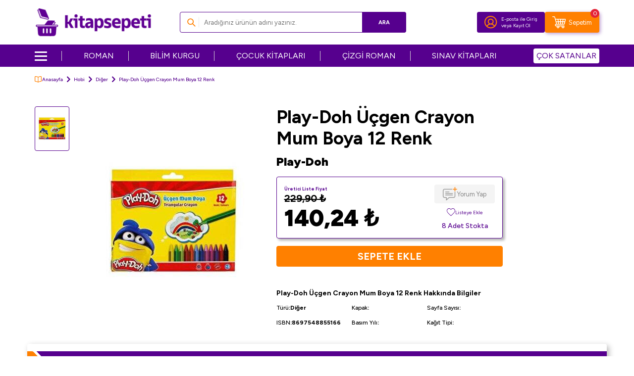

--- FILE ---
content_type: text/html; charset=UTF-8
request_url: https://www.kitapsepeti.com/play-doh-ucgen-crayon-mum-boya-12-renk
body_size: 22752
content:
<!DOCTYPE html>
<html lang="tr-TR" >
<head>
<meta charset="utf-8" />
<title>Play-Doh Üçgen Crayon Mum Boya 12 Renk - - Fiyat & Satın Al - Kitapsepeti</title>
<meta name="description" content="Play-Doh Üçgen Crayon Mum Boya 12 Renk - Play-Doh &Uuml;&ccedil;gen Crayon Mum Boya 12 Renk" />
<meta name="copyright" content="T-Soft E-Ticaret Sistemleri" />
<script>window['PRODUCT_DATA'] = [];</script>
<meta name="robots" content="index,follow" /><link rel="canonical" href="https://www.kitapsepeti.com/play-doh-ucgen-crayon-mum-boya-12-renk" /><meta property="og:image" content="https://asset.kitapsepeti.com/play-doh-ucgen-crayon-mum-boya-12-renk-640620-39-O.jpg"/>
                <meta property="og:image:width" content="300" />
                <meta property="og:image:height" content="300" />
                <meta property="og:type" content="product" />
                <meta property="og:title" content="Play-Doh Üçgen Crayon Mum Boya 12 Renk - - Fiyat & Satın Al - Kitapsepeti" />
                <meta property="og:description" content="Play-Doh Üçgen Crayon Mum Boya 12 Renk - Play-Doh &Uuml;&ccedil;gen Crayon Mum Boya 12 Renk" />
                <meta property="product:availability" content="in stock" />
                <meta property="og:url" content="https://www.kitapsepeti.com/play-doh-ucgen-crayon-mum-boya-12-renk" />
                <meta property="og:site_name" content="kitapsepeti.com" />
                <meta name="twitter:card" content="summary" />
                <meta name="twitter:title" content="Play-Doh Üçgen Crayon Mum Boya 12 Renk - - Fiyat & Satın Al - Kitapsepeti" />
                <meta name="twitter:description" content="Play-Doh Üçgen Crayon Mum Boya 12 Renk - Play-Doh &Uuml;&ccedil;gen Crayon Mum Boya 12 Renk" />
                <meta name="twitter:image" content="https://asset.kitapsepeti.com/play-doh-ucgen-crayon-mum-boya-12-renk-640620-39-O.jpg" /><script src="https://accounts.google.com/gsi/client" async defer></script>
<script>const GOOGLE_CLIENT_ID = "473994754177-cf22h7p3l4vff7bqh6egqtjqml1fm1p6.apps.googleusercontent.com";</script>
            <script>
                const E_EXPORT_ACTIVE = 0;
                const CART_DROPDOWN_LIST = false;
                const ENDPOINT_PREFIX = 'Ly9hc3NldC5raXRhcHNlcGV0aS5jb20=';
                const ENDPOINT_ALLOWED_KEYS = null;
                const SETTINGS = {"KVKK_REQUIRED":1,"NEGATIVE_STOCK":"0","DYNAMIC_LOADING_SHOW_BUTTON":0,"IS_COMMENT_RATE_ACTIVE":1};
                try {
                    var PAGE_TYPE = 'product';
                    var PAGE_ID = 3;
                    var ON_PAGE_READY = [];
                    var THEME_VERSION = 'v5';
                    var THEME_FOLDER = 'v5-kitapsepeti';
                    var MEMBER_INFO = {"ID":0,"CODE":"","FIRST_NAME":"","BIRTH_DATE":"","GENDER":"","LAST_NAME":"","MAIL":"","MAIL_HASH":"","PHONE":"","PHONE_HASH":"","PHONE_HASH_SHA":"","GROUP":0,"TRANSACTION_COUNT":0,"REPRESENTATIVE":"","KVKK":-1,"COUNTRY":"TR","E_COUNTRY":""};
                    var IS_VENDOR = 0;
                    var MOBILE_ACTIVE = false;
                    var CART_COUNT = '0';
                    var CART_TOTAL = '0,00';
                    var SESS_ID = 'da7223616463afb877e6a7822258f744';
                    var LANGUAGE = 'tr';
                    var CURRENCY = 'TL';
                    var SEP_DEC = ',';
                    var SEP_THO = '.';
                    var DECIMAL_LENGTH = 2;  
                    var SERVICE_INFO = null;
                    var CART_CSRF_TOKEN = '5991ee0c170dfea099116a597334124d5d84d2a7a8ccbd138056f596bbae5b98';
                    var CSRF_TOKEN = 'L5lqYXzEKeiX7HwlHJscVAENxl6TYPKeTmVrS8QTGxY=';
                    
                }
                catch(err) { }
            </script>
            <!--cache--><link rel="preload" as="font" href="//asset.kitapsepeti.com/theme/v5/css/fonts/tsoft-icon.woff2?v=1" type="font/woff2" crossorigin>
<link rel="preconnect" href="https://fonts.gstatic.com" crossorigin>
<link rel="preload" as="style" href="https://fonts.googleapis.com/css?family=Figtree:regular,500,700,900&display=swap">
<link rel="stylesheet" href="https://fonts.googleapis.com/css?family=Figtree:regular,500,700,900&display=swap" media="print" onload="this.media='all'">
<noscript>
<link rel="stylesheet" href="https://fonts.googleapis.com/css?family=Figtree:regular,500,700,900&display=swap">
</noscript>
<link type="text/css" rel="stylesheet" href="//asset.kitapsepeti.com/srv/compressed/load/all/css/tr/3/0.css?v=1768545113&isTablet=0&isMobile=1&userType=Ziyaretci">
<link rel="shortcut icon" href="//asset.kitapsepeti.com/Data/EditorFiles/kitapsepeti-favicon_v4.ico">
<meta name="viewport" content="width=device-width, initial-scale=1">
<script src="//asset.kitapsepeti.com/theme/v5/js/callbacks.js?v=1768545113"></script>
<script src="//asset.kitapsepeti.com/js/tsoftapps/v5/header.js?v=1768545113"></script>
<script type="text/javascript" src="//ccdn.mobildev.in/A0NC257k.js" charset="UTF-8"></script><script>
var _pp=0;function ptag(){if(get=function(e){for(
var t=escape(e)+"=",n=document.cookie.split(";"),a=0;a<n.length;a++){for(
var r=n[a];" "===r.charAt(0);)r=r.substring(1,r.length);if(0===r.indexOf(t))return unescape(r.substring(t.length,r.length))}return"{}"},window.dataLayer=window.dataLayer||[],!_pp){
var e=JSON.parse(get("cookie_consent_level"))||{};!function(){window.dataLayer.push(arguments)}("consent","default",{ad_storage:e.targeting?"granted":"denied",analytics_storage:e.tracking?"granted":"denied",functionality_storage:e.functionality?"granted":"denied",personalization_storage:e.functionality?"granted":"denied",ad_user_data:e.targeting?"granted":"denied",ad_personalization:e.targeting?"granted":"denied",security_storage:"granted"}),_pp=1}}ptag();
</script>
<script type="text/javascript" src="//ccdn.mobildev.in/611632d1a89d485e82d24273e65c8283.js" data-token="69Ha9t6P2Udbz4eOI0QE" charset="UTF-8"></script>
<meta name="facebook-domain-verification" content="6b7ppnaztlspov88wnl61voxx0t82u" /><script src="//cdn.segmentify.com/7a25af1f-9c7d-4186-8ec8-b7d8fc8704e2/segmentify.js" charset="UTF-8"></script><!-- T-Soft Apps - Google GTAG - Tracking Code Start -->
<script async src="https://www.googletagmanager.com/gtag/js?id=G-H2TDM9LZPB"></script>
<script>
function gtag() {
dataLayer.push(arguments);
}
</script>
<!-- T-Soft Apps - Google GTAG - Tracking Code End --><meta name="google-site-verification" content="YisRLn05zrQVWbDL2kqVJ94vmlC9dlzqh73QNu8loXo" /><!-- Google Tag Manager -->
<script>(function(w,d,s,l,i){w[l]=w[l]||[];w[l].push({'gtm.start':
new Date().getTime(),event:'gtm.js'});var f=d.getElementsByTagName(s)[0],
j=d.createElement(s),dl=l!='dataLayer'?'&l='+l:'';j.async=true;j.src=
'https://www.googletagmanager.com/gtm.js?id='+i+dl;f.parentNode.insertBefore(j,f);
})(window,document,'script','dataLayer','GTM-WQNG5NX');</script>
<!-- End Google Tag Manager -->
</head>
<body><!-- Google Tag Manager (noscript) -->
<noscript><iframe src="https://www.googletagmanager.com/ns.html?id=GTM-WQNG5NX"
height="0" width="0" style="display:none;visibility:hidden"></iframe></noscript>
<!-- End Google Tag Manager (noscript) -->
<input type="hidden" id="cookie-law" value="0">
<div class="w-100 d-flex flex-wrap ">
<div class=" col-12 col-sm-12 col-md-12 col-lg-12 col-xl-12 col-xxl-12 column-287  "><div class="row">
<div id="relation|340" data-id="340" class="relArea col-12 v5-kitapsepeti  folder-header tpl-user_headerV2 "><div class="row">
<header class="container-fluid position-relative">
<div class="row">
<div id="header-middle" class="w-100">
<div id="header-sticky" class="w-100" data-toggle="sticky"
data-parent="#header-middle" data-class="header-sticky" data-scroll="180" data-direction="true" >
<!--<a href="https://www.kitapsepeti.com/iyzico-ucretsiz-kargo-kampanyasi"
title="İyzico Ücretsiz Kargo Kampanyası"
style="width: 100%!important;display: block;margin: 0;padding: 0;line-height: 0;">
<img width="100%" height="auto" src="https://asset.kitapsepeti.com/Data/EditorFiles/450-tl-uzeri-siparislerde-gecerli-ve-iyzico-ile-ode-yonteminde-kargo-bedava-kampanyasi-top-desktop-banner-v2.jpg" title="İyzico Ücretsiz Kargo Kampanyası" alt="İyzico Ücretsiz Kargo Kampanyası" decoding="async" fetchpriority="high"
srcset="https://asset.kitapsepeti.com/Data/EditorFiles/450-tl-uzeri-siparislerde-gecerli-ve-iyzico-ile-ode-yonteminde-kargo-bedava-kampanyasi-top-desktop-banner-v2.jpg 1920w,
https://asset.kitapsepeti.com/Data/EditorFiles/450-tl-uzeri-siparislerde-gecerli-ve-iyzico-ile-ode-yonteminde-kargo-bedava-kampanyasi-top-mobile-banner-v2.jpg 400w" sizes="(max-width: 1920px) 100vw, 1920px"style="max-height:50px;"/></a>-->
<div id="header-main" class="w-100 py-1 bg-white">
<div class="container">
<div class="row align-items-center">
<div class="col-auto d-lg-none">
<a href="#mobile-menu-340" data-toggle="drawer" class="header-mobile-menu-btn"
aria-label="Menü">
<img src="//asset.kitapsepeti.com/theme/v5-kitapsepeti/assets/icons/menu-icon.svg" alt="Menü" width="21" height="17">
</a>
</div>
<div class="col-auto mx-auto col-lg-3 d-flex">
<a href="https://www.kitapsepeti.com/" id="logo" aria-label="logo">
<p><img src="https://asset.kitapsepeti.com/Data/EditorFiles/kitapsepeti-logo1.png" alt="kitapsepeti Logo" width="253" height="64" /></p>
</a>
</div>
<div id="header-search" class="col-12 col-lg-5 order-2 order-lg-0 mt-1 mt-lg-0">
<form action="/arama" method="get" autocomplete="off" id="search"
class="w-100 position-relative ti-search">
<input id="live-search" type="search" name="q" placeholder="Aradığınız ürünün adını yazınız." class="form-control form-control-md"
data-licence="0">
<button type="submit" class="btn btn-primary" id="live-search-btn">Ara</button>
</form>
</div>
<div id="hm-links" class="col-auto col-lg-4 ml-lg-0">
<div class="row mr-0 gap-1 justify-content-flex-end">
<div class="col-auto bg-primary border-round">
<div
class="w-100 d-flex flex-wrap align-items-center justify-content-center hm-login-link">
<a href="#header-member-panel-340" data-toggle="drawer"
class="hm-link" id="header-account" aria-label="Hesabım">
<i class="custom-user"></i>
</a>
<span class="d-none d-lg-block">
<a href="#header-member-panel-340" data-toggle="drawer"
class="d-flex text-color member-login-btn">
E-posta ile Giriş
</a>
<span class="d-flex member-register-btn">
<span>veya</span>
<a href="/uye-kayit" class="d-flex text-color">
Kayıt Ol
</a>
</span>
</span>
</div>
</div>
<div
class="col-auto cart-general bg-secondary border-round position-relative d-flex flex-wrap align-items-center justify-content-center">
<span href="#header-cart-panel-340" data-toggle="drawer" class="position-relative cursor-pointer hm-link" id="header-cart-btn" aria-label="Sepetim">
<i class="custom-cart"></i>
<span class="d-none text-white d-lg-block">Sepetim</span>
<span class="badge cart-soft-count">0</span>
</span>
</div>
</div>
</div>
</div>
</div>
</div>
<nav id="main-menu" class="container-fluid px-0 d-none d-lg-block bg-primary">
<div class="container">
<ul class="d-flex justify-content-between position-relative menu menu-340">
<li class="menu-new">
<div id="nav-icon">
<span></span>
<span></span>
<span></span>
<span></span>
</div>
<a id="menu-17340" href="https://www.kitapsepeti.com/anasayfa" target=""
class="d-flex align-items-center " title="">
</a>
<div class="w-100 sub-menu fade-in">
<ul class="bg-white border-right pr-2 border-light py-1 sub-menu-scroll sub">
<li class="w-100">
<a id="menu-19340" href="https://www.kitapsepeti.com/edebiyat"
target=""
class="fw-semibold menu-title d-flex align-items-center "
title="Edebiyat Kitapları">
Edebiyat Kitapları
</a>
<div class="sub-menu-child">
<ul
class="bg-white border-right border-light sub-menu-scroll py-1 sub-1">
<div class="row mx-2">
<div class="col-9">
<div class="row">
<li
class="col-4 d-flex align-items-center flex-nowrap gap-5px mb-1">
<i class="ti-arrow-right text-primary"></i>
<a id="menu-62340"
href="https://www.kitapsepeti.com/roman" target=""
class="d-flex "
title="Roman">
Roman
</a>
</li>
<li
class="col-4 d-flex align-items-center flex-nowrap gap-5px mb-1">
<i class="ti-arrow-right text-primary"></i>
<a id="menu-63340"
href="https://www.kitapsepeti.com/turk-edebiyati" target=""
class="d-flex "
title="Türk Edebiyatı">
Türk Edebiyatı
</a>
</li>
<li
class="col-4 d-flex align-items-center flex-nowrap gap-5px mb-1">
<i class="ti-arrow-right text-primary"></i>
<a id="menu-64340"
href="https://www.kitapsepeti.com/siir" target=""
class="d-flex "
title="Şiir">
Şiir
</a>
</li>
<li
class="col-4 d-flex align-items-center flex-nowrap gap-5px mb-1">
<i class="ti-arrow-right text-primary"></i>
<a id="menu-65340"
href="https://www.kitapsepeti.com/deneme" target=""
class="d-flex "
title="Deneme">
Deneme
</a>
</li>
<li
class="col-4 d-flex align-items-center flex-nowrap gap-5px mb-1">
<i class="ti-arrow-right text-primary"></i>
<a id="menu-66340"
href="https://www.kitapsepeti.com/oyku" target=""
class="d-flex "
title="Öykü">
Öykü
</a>
</li>
<li
class="col-4 d-flex align-items-center flex-nowrap gap-5px mb-1">
<i class="ti-arrow-right text-primary"></i>
<a id="menu-67340"
href="https://www.kitapsepeti.com/ani-mektup-gunluk" target=""
class="d-flex "
title="Anı - Mektup - Günlük">
Anı - Mektup - Günlük
</a>
</li>
<li
class="col-4 d-flex align-items-center flex-nowrap gap-5px mb-1">
<i class="ti-arrow-right text-primary"></i>
<a id="menu-68340"
href="https://www.kitapsepeti.com/cizgi-roman" target=""
class="d-flex "
title="Çizgi Roman">
Çizgi Roman
</a>
</li>
<li
class="col-4 d-flex align-items-center flex-nowrap gap-5px mb-1">
<i class="ti-arrow-right text-primary"></i>
<a id="menu-69340"
href="https://www.kitapsepeti.com/biyografi-otobiyografi-604" target=""
class="d-flex "
title="Biyografi-Otobiyografi">
Biyografi-Otobiyografi
</a>
</li>
<li
class="col-4 d-flex align-items-center flex-nowrap gap-5px mb-1">
<i class="ti-arrow-right text-primary"></i>
<a id="menu-70340"
href="https://www.kitapsepeti.com/arastirma-inceleme-referans" target=""
class="d-flex "
title="Araştırma-İnceleme-Referans">
Araştırma-İnceleme-Referans
</a>
</li>
<li
class="col-4 d-flex align-items-center flex-nowrap gap-5px mb-1">
<i class="ti-arrow-right text-primary"></i>
<a id="menu-71340"
href="https://www.kitapsepeti.com/amerikan-edebiyati" target=""
class="d-flex "
title="Amerikan Edebiyatı">
Amerikan Edebiyatı
</a>
</li>
<li
class="col-4 d-flex align-items-center flex-nowrap gap-5px mb-1">
<i class="ti-arrow-right text-primary"></i>
<a id="menu-72340"
href="https://www.kitapsepeti.com/tarihsel-romanlar" target=""
class="d-flex "
title="Tarihsel Romanlar">
Tarihsel Romanlar
</a>
</li>
<li
class="col-4 d-flex align-items-center flex-nowrap gap-5px mb-1">
<i class="ti-arrow-right text-primary"></i>
<a id="menu-73340"
href="https://www.kitapsepeti.com/klasikler" target=""
class="d-flex "
title="Klasikler">
Klasikler
</a>
</li>
<li
class="col-4 d-flex align-items-center flex-nowrap gap-5px mb-1">
<i class="ti-arrow-right text-primary"></i>
<a id="menu-74340"
href="https://www.kitapsepeti.com/ingiliz-edebiyati" target=""
class="d-flex "
title="İngiliz Edebiyatı">
İngiliz Edebiyatı
</a>
</li>
<li
class="col-4 d-flex align-items-center flex-nowrap gap-5px mb-1">
<i class="ti-arrow-right text-primary"></i>
<a id="menu-75340"
href="https://www.kitapsepeti.com/rus-edebiyati" target=""
class="d-flex "
title="Rus Edebiyatı">
Rus Edebiyatı
</a>
</li>
<li
class="col-4 d-flex align-items-center flex-nowrap gap-5px mb-1">
<i class="ti-arrow-right text-primary"></i>
<a id="menu-76340"
href="https://www.kitapsepeti.com/fransiz-edebiyati" target=""
class="d-flex "
title="Fransız Edebiyatı">
Fransız Edebiyatı
</a>
</li>
<li
class="col-4 d-flex align-items-center flex-nowrap gap-5px mb-1">
<i class="ti-arrow-right text-primary"></i>
<a id="menu-77340"
href="https://www.kitapsepeti.com/aforizma" target=""
class="d-flex "
title="Aforizma">
Aforizma
</a>
</li>
<li
class="col-4 d-flex align-items-center flex-nowrap gap-5px mb-1">
<i class="ti-arrow-right text-primary"></i>
<a id="menu-78340"
href="https://www.kitapsepeti.com/aksiyon-macera" target=""
class="d-flex "
title="Aksiyon - Macera">
Aksiyon - Macera
</a>
</li>
<li
class="col-4 d-flex align-items-center flex-nowrap gap-5px mb-1">
<i class="ti-arrow-right text-primary"></i>
<a id="menu-79340"
href="https://www.kitapsepeti.com/alman-edebiyati" target=""
class="d-flex "
title="Alman Edebiyatı">
Alman Edebiyatı
</a>
</li>
<li
class="col-4 d-flex align-items-center flex-nowrap gap-5px mb-1">
<i class="ti-arrow-right text-primary"></i>
<a id="menu-80340"
href="https://www.kitapsepeti.com/anlati" target=""
class="d-flex "
title="Anlatı">
Anlatı
</a>
</li>
<li
class="col-4 d-flex align-items-center flex-nowrap gap-5px mb-1">
<i class="ti-arrow-right text-primary"></i>
<a id="menu-81340"
href="https://www.kitapsepeti.com/antoloji" target=""
class="d-flex "
title="Antoloji">
Antoloji
</a>
</li>
<li
class="col-4 d-flex align-items-center flex-nowrap gap-5px mb-1">
<i class="ti-arrow-right text-primary"></i>
<a id="menu-82340"
href="https://www.kitapsepeti.com/ask" target=""
class="d-flex "
title="Aşk">
Aşk
</a>
</li>
<li
class="col-4 d-flex align-items-center flex-nowrap gap-5px mb-1">
<i class="ti-arrow-right text-primary"></i>
<a id="menu-83340"
href="https://www.kitapsepeti.com/bilimkurgu" target=""
class="d-flex "
title="Bilimkurgu">
Bilimkurgu
</a>
</li>
<li
class="col-4 d-flex align-items-center flex-nowrap gap-5px mb-1">
<i class="ti-arrow-right text-primary"></i>
<a id="menu-84340"
href="https://www.kitapsepeti.com/derleme" target=""
class="d-flex "
title="Derleme">
Derleme
</a>
</li>
<li
class="col-4 d-flex align-items-center flex-nowrap gap-5px mb-1">
<i class="ti-arrow-right text-primary"></i>
<a id="menu-85340"
href="https://www.kitapsepeti.com/diger-ulke-edebiyatlari" target=""
class="d-flex "
title="Diğer Ülke Edebiyatları">
Diğer Ülke Edebiyatları
</a>
</li>
<li
class="col-4 d-flex align-items-center flex-nowrap gap-5px mb-1">
<i class="ti-arrow-right text-primary"></i>
<a id="menu-86340"
href="https://www.kitapsepeti.com/dil-bilim" target=""
class="d-flex "
title="Dil Bilim">
Dil Bilim
</a>
</li>
<li
class="col-4 d-flex align-items-center flex-nowrap gap-5px mb-1">
<i class="ti-arrow-right text-primary"></i>
<a id="menu-87340"
href="https://www.kitapsepeti.com/divan-edebiyati-halk-edebiyati" target=""
class="d-flex "
title="Divan Edebiyatı - Halk Edebiyatı">
Divan Edebiyatı - Halk Edebiyatı
</a>
</li>
<li
class="col-4 d-flex align-items-center flex-nowrap gap-5px mb-1">
<i class="ti-arrow-right text-primary"></i>
<a id="menu-88340"
href="https://www.kitapsepeti.com/efsane-destan" target=""
class="d-flex "
title="Efsane-Destan">
Efsane-Destan
</a>
</li>
<li
class="col-4 d-flex align-items-center flex-nowrap gap-5px mb-1">
<i class="ti-arrow-right text-primary"></i>
<a id="menu-89340"
href="https://www.kitapsepeti.com/elestiri-inceleme-kuram" target=""
class="d-flex "
title="Eleştiri, İnceleme, Kuram">
Eleştiri, İnceleme, Kuram
</a>
</li>
<li
class="col-4 d-flex align-items-center flex-nowrap gap-5px mb-1">
<i class="ti-arrow-right text-primary"></i>
<a id="menu-90340"
href="https://www.kitapsepeti.com/fantastik" target=""
class="d-flex "
title="Fantastik">
Fantastik
</a>
</li>
<li
class="col-4 d-flex align-items-center flex-nowrap gap-5px mb-1">
<i class="ti-arrow-right text-primary"></i>
<a id="menu-91340"
href="https://www.kitapsepeti.com/genclik-edebiyati" target=""
class="d-flex "
title="Gençlik Edebiyatı">
Gençlik Edebiyatı
</a>
</li>
<li
class="col-4 d-flex align-items-center flex-nowrap gap-5px mb-1">
<i class="ti-arrow-right text-primary"></i>
<a id="menu-92340"
href="https://www.kitapsepeti.com/genel-957" target=""
class="d-flex "
title="Genel">
Genel
</a>
</li>
<li
class="col-4 d-flex align-items-center flex-nowrap gap-5px mb-1">
<i class="ti-arrow-right text-primary"></i>
<a id="menu-93340"
href="https://www.kitapsepeti.com/iskandinav-edebiyati" target=""
class="d-flex "
title="İskandinav Edebiyatı">
İskandinav Edebiyatı
</a>
</li>
<li
class="col-4 d-flex align-items-center flex-nowrap gap-5px mb-1">
<i class="ti-arrow-right text-primary"></i>
<a id="menu-94340"
href="https://www.kitapsepeti.com/ispanyol-edebiyati" target=""
class="d-flex "
title="İspanyol Edebiyatı">
İspanyol Edebiyatı
</a>
</li>
<li
class="col-4 d-flex align-items-center flex-nowrap gap-5px mb-1">
<i class="ti-arrow-right text-primary"></i>
<a id="menu-95340"
href="https://www.kitapsepeti.com/italyan-edebiyati" target=""
class="d-flex "
title="İtalyan Edebiyatı">
İtalyan Edebiyatı
</a>
</li>
<li
class="col-4 d-flex align-items-center flex-nowrap gap-5px mb-1">
<i class="ti-arrow-right text-primary"></i>
<a id="menu-96340"
href="https://www.kitapsepeti.com/karikatur" target=""
class="d-flex "
title="Karikatür">
Karikatür
</a>
</li>
<li
class="col-4 d-flex align-items-center flex-nowrap gap-5px mb-1">
<i class="ti-arrow-right text-primary"></i>
<a id="menu-97340"
href="https://www.kitapsepeti.com/kazak-edebiyati" target=""
class="d-flex "
title="Kazak Edebiyatı">
Kazak Edebiyatı
</a>
</li>
<li
class="col-4 d-flex align-items-center flex-nowrap gap-5px mb-1">
<i class="ti-arrow-right text-primary"></i>
<a id="menu-98340"
href="https://www.kitapsepeti.com/korku-gerilim" target=""
class="d-flex "
title="Korku-Gerilim">
Korku-Gerilim
</a>
</li>
<li
class="col-4 d-flex align-items-center flex-nowrap gap-5px mb-1">
<i class="ti-arrow-right text-primary"></i>
<a id="menu-99340"
href="https://www.kitapsepeti.com/kurt-edebiyati" target=""
class="d-flex "
title="Kürt Edebiyatı">
Kürt Edebiyatı
</a>
</li>
<li
class="col-4 d-flex align-items-center flex-nowrap gap-5px mb-1">
<i class="ti-arrow-right text-primary"></i>
<a id="menu-100340"
href="https://www.kitapsepeti.com/latin-edebiyati" target=""
class="d-flex "
title="Latin Edebiyatı">
Latin Edebiyatı
</a>
</li>
<li
class="col-4 d-flex align-items-center flex-nowrap gap-5px mb-1">
<i class="ti-arrow-right text-primary"></i>
<a id="menu-101340"
href="https://www.kitapsepeti.com/masal" target=""
class="d-flex "
title="Masal">
Masal
</a>
</li>
<li
class="col-4 d-flex align-items-center flex-nowrap gap-5px mb-1">
<i class="ti-arrow-right text-primary"></i>
<a id="menu-102340"
href="https://www.kitapsepeti.com/mizah" target=""
class="d-flex "
title="Mizah">
Mizah
</a>
</li>
<li
class="col-4 d-flex align-items-center flex-nowrap gap-5px mb-1">
<i class="ti-arrow-right text-primary"></i>
<a id="menu-103340"
href="https://www.kitapsepeti.com/ortadogu-arap-edebiyati" target=""
class="d-flex "
title="Ortadoğu - Arap Edebiyatı">
Ortadoğu - Arap Edebiyatı
</a>
</li>
<li
class="col-4 d-flex align-items-center flex-nowrap gap-5px mb-1">
<i class="ti-arrow-right text-primary"></i>
<a id="menu-104340"
href="https://www.kitapsepeti.com/oyun" target=""
class="d-flex "
title="Oyun">
Oyun
</a>
</li>
<li
class="col-4 d-flex align-items-center flex-nowrap gap-5px mb-1">
<i class="ti-arrow-right text-primary"></i>
<a id="menu-105340"
href="https://www.kitapsepeti.com/periyodik-yayinlar-577" target=""
class="d-flex "
title="Periyodik Yayınlar">
Periyodik Yayınlar
</a>
</li>
<li
class="col-4 d-flex align-items-center flex-nowrap gap-5px mb-1">
<i class="ti-arrow-right text-primary"></i>
<a id="menu-106340"
href="https://www.kitapsepeti.com/polisiye" target=""
class="d-flex "
title="Polisiye">
Polisiye
</a>
</li>
<li
class="col-4 d-flex align-items-center flex-nowrap gap-5px mb-1">
<i class="ti-arrow-right text-primary"></i>
<a id="menu-107340"
href="https://www.kitapsepeti.com/politik-kurgu" target=""
class="d-flex "
title="Politik Kurgu">
Politik Kurgu
</a>
</li>
<li
class="col-4 d-flex align-items-center flex-nowrap gap-5px mb-1">
<i class="ti-arrow-right text-primary"></i>
<a id="menu-108340"
href="https://www.kitapsepeti.com/senaryo" target=""
class="d-flex "
title="Senaryo">
Senaryo
</a>
</li>
<li
class="col-4 d-flex align-items-center flex-nowrap gap-5px mb-1">
<i class="ti-arrow-right text-primary"></i>
<a id="menu-109340"
href="https://www.kitapsepeti.com/seyahatname" target=""
class="d-flex "
title="Seyahatname">
Seyahatname
</a>
</li>
<li
class="col-4 d-flex align-items-center flex-nowrap gap-5px mb-1">
<i class="ti-arrow-right text-primary"></i>
<a id="menu-110340"
href="https://www.kitapsepeti.com/soylesi" target=""
class="d-flex "
title="Söyleşi">
Söyleşi
</a>
</li>
<li
class="col-4 d-flex align-items-center flex-nowrap gap-5px mb-1">
<i class="ti-arrow-right text-primary"></i>
<a id="menu-111340"
href="https://www.kitapsepeti.com/uzakdogu-edebiyati" target=""
class="d-flex "
title="Uzakdoğu Edebiyatı">
Uzakdoğu Edebiyatı
</a>
</li>
</div>
</div>
</div>
</ul>
</div>
</li>
<li class="w-100">
<a id="menu-20340" href="https://www.kitapsepeti.com/egitim"
target=""
class="fw-semibold menu-title d-flex align-items-center "
title="Eğitim Kitapları">
Eğitim Kitapları
</a>
<div class="sub-menu-child">
<ul
class="bg-white border-right border-light sub-menu-scroll py-1 sub-1">
<div class="row mx-2">
<div class="col-9">
<div class="row">
<li
class="col-4 d-flex align-items-center flex-nowrap gap-5px mb-1">
<i class="ti-arrow-right text-primary"></i>
<a id="menu-112340"
href="sinavlara-hazirlik-kitaplari" target=""
class="d-flex "
title="Sınavlara Hazırlık Kitapları">
Sınavlara Hazırlık Kitapları
</a>
</li>
<li
class="col-4 d-flex align-items-center flex-nowrap gap-5px mb-1">
<i class="ti-arrow-right text-primary"></i>
<a id="menu-113340"
href="atlas" target=""
class="d-flex "
title="Atlas">
Atlas
</a>
</li>
<li
class="col-4 d-flex align-items-center flex-nowrap gap-5px mb-1">
<i class="ti-arrow-right text-primary"></i>
<a id="menu-116340"
href="egitim" target=""
class="d-flex "
title="Eğitim">
Eğitim
</a>
</li>
<li
class="col-4 d-flex align-items-center flex-nowrap gap-5px mb-1">
<i class="ti-arrow-right text-primary"></i>
<a id="menu-122340"
href="ilkogretim-yardimci-kitaplari" target=""
class="d-flex "
title="İlköğretim Yardımcı Kitapları">
İlköğretim Yardımcı Kitapları
</a>
</li>
<li
class="col-4 d-flex align-items-center flex-nowrap gap-5px mb-1">
<i class="ti-arrow-right text-primary"></i>
<a id="menu-124340"
href="dgs-kitaplari" target=""
class="d-flex "
title="DGS Kitapları">
DGS Kitapları
</a>
</li>
<li
class="col-4 d-flex align-items-center flex-nowrap gap-5px mb-1">
<i class="ti-arrow-right text-primary"></i>
<a id="menu-125340"
href="kpss-kitaplari" target=""
class="d-flex "
title="KPSS Kitapları">
KPSS Kitapları
</a>
</li>
<li
class="col-4 d-flex align-items-center flex-nowrap gap-5px mb-1">
<i class="ti-arrow-right text-primary"></i>
<a id="menu-126340"
href="oabt-kitaplari" target=""
class="d-flex "
title="ÖABT Kitapları">
ÖABT Kitapları
</a>
</li>
<li
class="col-4 d-flex align-items-center flex-nowrap gap-5px mb-1">
<i class="ti-arrow-right text-primary"></i>
<a id="menu-127340"
href="acikogretim-kitaplari" target=""
class="d-flex "
title="Açıköğretim Kitapları">
Açıköğretim Kitapları
</a>
</li>
<li
class="col-4 d-flex align-items-center flex-nowrap gap-5px mb-1">
<i class="ti-arrow-right text-primary"></i>
<a id="menu-128340"
href="lise-sinav-kitaplari" target=""
class="d-flex "
title="Lise Sınav Kitapları">
Lise Sınav Kitapları
</a>
</li>
<li
class="col-4 d-flex align-items-center flex-nowrap gap-5px mb-1">
<i class="ti-arrow-right text-primary"></i>
<a id="menu-129340"
href="spk-kitaplari" target=""
class="d-flex "
title="SPK Kitapları">
SPK Kitapları
</a>
</li>
<li
class="col-4 d-flex align-items-center flex-nowrap gap-5px mb-1">
<i class="ti-arrow-right text-primary"></i>
<a id="menu-130340"
href="yks-tyt-ayt-hazirlik-kitaplari" target=""
class="d-flex "
title="YKS TYT AYT Hazırlık Kitapları">
YKS TYT AYT Hazırlık Kitapları
</a>
</li>
<li
class="col-4 d-flex align-items-center flex-nowrap gap-5px mb-1">
<i class="ti-arrow-right text-primary"></i>
<a id="menu-131340"
href="ortaogretim-yardimci-kitaplari" target=""
class="d-flex "
title="Ortaöğretim Yardımcı Kitapları">
Ortaöğretim Yardımcı Kitapları
</a>
</li>
<li
class="col-4 d-flex align-items-center flex-nowrap gap-5px mb-1">
<i class="ti-arrow-right text-primary"></i>
<a id="menu-132340"
href="lgs-kitaplari" target=""
class="d-flex "
title="LGS Kitapları">
LGS Kitapları
</a>
</li>
<li
class="col-4 d-flex align-items-center flex-nowrap gap-5px mb-1">
<i class="ti-arrow-right text-primary"></i>
<a id="menu-133340"
href="ales-kitaplari" target=""
class="d-flex "
title="ALES Kitapları">
ALES Kitapları
</a>
</li>
<li
class="col-4 d-flex align-items-center flex-nowrap gap-5px mb-1">
<i class="ti-arrow-right text-primary"></i>
<a id="menu-134340"
href="lise-yardimci-kitaplar" target=""
class="d-flex "
title="Lise Yardımcı Kitaplar">
Lise Yardımcı Kitaplar
</a>
</li>
<li
class="col-4 d-flex align-items-center flex-nowrap gap-5px mb-1">
<i class="ti-arrow-right text-primary"></i>
<a id="menu-135340"
href="yds-toefl-ielts-kitaplari" target=""
class="d-flex "
title="YDS - TOEFL - IELTS Kitapları">
YDS - TOEFL - IELTS Kitapları
</a>
</li>
<li
class="col-4 d-flex align-items-center flex-nowrap gap-5px mb-1">
<i class="ti-arrow-right text-primary"></i>
<a id="menu-136340"
href="genel-960" target=""
class="d-flex "
title="Genel">
Genel
</a>
</li>
</div>
</div>
</div>
</ul>
</div>
</li>
<li class="w-100">
<a id="menu-21340" href="https://www.kitapsepeti.com/felsefe"
target=""
class="fw-semibold menu-title d-flex align-items-center "
title="Felsefe Kitapları">
Felsefe Kitapları
</a>
<div class="sub-menu-child">
<ul
class="bg-white border-right border-light sub-menu-scroll py-1 sub-1">
<div class="row mx-2">
<div class="col-9">
<div class="row">
<li
class="col-4 d-flex align-items-center flex-nowrap gap-5px mb-1">
<i class="ti-arrow-right text-primary"></i>
<a id="menu-114340"
href="https://kitapsepeti.com/arastima-inceleme-referans" target=""
class="d-flex "
title="Araştırma İnceleme ve Referans Kitapları">
Araştırma İnceleme ve Referans Kitapları
</a>
</li>
<li
class="col-4 d-flex align-items-center flex-nowrap gap-5px mb-1">
<i class="ti-arrow-right text-primary"></i>
<a id="menu-115340"
href="https://kitapsepeti.com/genel-felsefe" target=""
class="d-flex "
title="Genel Felsefe Kitapları">
Genel Felsefe Kitapları
</a>
</li>
<li
class="col-4 d-flex align-items-center flex-nowrap gap-5px mb-1">
<i class="ti-arrow-right text-primary"></i>
<a id="menu-117340"
href="https://www.kitapsepeti.com/felsefi-akimlar" target=""
class="d-flex "
title="Felsefi Akımlar">
Felsefi Akımlar
</a>
</li>
<li
class="col-4 d-flex align-items-center flex-nowrap gap-5px mb-1">
<i class="ti-arrow-right text-primary"></i>
<a id="menu-118340"
href="https://www.kitapsepeti.com/din-felsefesi" target=""
class="d-flex "
title="Din Felsefesi">
Din Felsefesi
</a>
</li>
<li
class="col-4 d-flex align-items-center flex-nowrap gap-5px mb-1">
<i class="ti-arrow-right text-primary"></i>
<a id="menu-119340"
href="https://www.kitapsepeti.com/felsefe-tarihi" target=""
class="d-flex "
title="Felsefe Tarihi">
Felsefe Tarihi
</a>
</li>
<li
class="col-4 d-flex align-items-center flex-nowrap gap-5px mb-1">
<i class="ti-arrow-right text-primary"></i>
<a id="menu-120340"
href="https://kitapsepeti.com/filozoflar-biyografiler" target=""
class="d-flex "
title="Filozoflar">
Filozoflar
</a>
</li>
<li
class="col-4 d-flex align-items-center flex-nowrap gap-5px mb-1">
<i class="ti-arrow-right text-primary"></i>
<a id="menu-121340"
href="https://kitapsepeti.com/siyaset-felsefesi" target=""
class="d-flex "
title="Siyaset Felsefesi">
Siyaset Felsefesi
</a>
</li>
<li
class="col-4 d-flex align-items-center flex-nowrap gap-5px mb-1">
<i class="ti-arrow-right text-primary"></i>
<a id="menu-123340"
href="https://kitapsepeti.com/diger-622" target=""
class="d-flex "
title="Diğer Felsefe Kitapları">
Diğer Felsefe Kitapları
</a>
</li>
</div>
</div>
</div>
</ul>
</div>
</li>
<li class="w-100">
<a id="menu-22340" href="https://www.kitapsepeti.com/cocuk-kitaplari"
target=""
class="fw-semibold menu-title d-flex align-items-center "
title="Çocuk Kitapları">
Çocuk Kitapları
</a>
<div class="sub-menu-child">
<ul
class="bg-white border-right border-light sub-menu-scroll py-1 sub-1">
<div class="row mx-2">
<div class="col-9">
<div class="row">
<li
class="col-4 d-flex align-items-center flex-nowrap gap-5px mb-1">
<i class="ti-arrow-right text-primary"></i>
<a id="menu-137340"
href="https://kitapsepeti.com/masallar" target=""
class="d-flex "
title="Masallar">
Masallar
</a>
</li>
<li
class="col-4 d-flex align-items-center flex-nowrap gap-5px mb-1">
<i class="ti-arrow-right text-primary"></i>
<a id="menu-138340"
href="https://kitapsepeti.com/hikayeler-916" target=""
class="d-flex "
title="Hikayeler">
Hikayeler
</a>
</li>
<li
class="col-4 d-flex align-items-center flex-nowrap gap-5px mb-1">
<i class="ti-arrow-right text-primary"></i>
<a id="menu-139340"
href="https://kitapsepeti.com/roman-oyku" target=""
class="d-flex "
title="Roman ve Öyküler">
Roman ve Öyküler
</a>
</li>
<li
class="col-4 d-flex align-items-center flex-nowrap gap-5px mb-1">
<i class="ti-arrow-right text-primary"></i>
<a id="menu-140340"
href="https://www.kitapsepeti.com/okul-oncesi-cocuk-kitaplari" target=""
class="d-flex "
title="Okul Öncesi Çocuk Kitapları">
Okul Öncesi Çocuk Kitapları
</a>
</li>
<li
class="col-4 d-flex align-items-center flex-nowrap gap-5px mb-1">
<i class="ti-arrow-right text-primary"></i>
<a id="menu-141340"
href="https://kitapsepeti.com/bilimsel-kitaplar" target=""
class="d-flex "
title="Bilimsel Kitaplar">
Bilimsel Kitaplar
</a>
</li>
<li
class="col-4 d-flex align-items-center flex-nowrap gap-5px mb-1">
<i class="ti-arrow-right text-primary"></i>
<a id="menu-150340"
href="https://www.kitapsepeti.com/bilmece-bulmaca" target=""
class="d-flex "
title="Bilmece ve Bulmaca">
Bilmece ve Bulmaca
</a>
</li>
<li
class="col-4 d-flex align-items-center flex-nowrap gap-5px mb-1">
<i class="ti-arrow-right text-primary"></i>
<a id="menu-151340"
href="https://kitapsepeti.com/cikartmali-kitaplar" target=""
class="d-flex "
title="Çıkartmalı Kitaplar">
Çıkartmalı Kitaplar
</a>
</li>
<li
class="col-4 d-flex align-items-center flex-nowrap gap-5px mb-1">
<i class="ti-arrow-right text-primary"></i>
<a id="menu-152340"
href="https://kitapsepeti.com/boyama-kitaplari" target=""
class="d-flex "
title="Boyama Kitapları">
Boyama Kitapları
</a>
</li>
<li
class="col-4 d-flex align-items-center flex-nowrap gap-5px mb-1">
<i class="ti-arrow-right text-primary"></i>
<a id="menu-153340"
href="https://kitapsepeti.com/din-egitimi" target=""
class="d-flex "
title="Din Eğitimi">
Din Eğitimi
</a>
</li>
<li
class="col-4 d-flex align-items-center flex-nowrap gap-5px mb-1">
<i class="ti-arrow-right text-primary"></i>
<a id="menu-154340"
href="https://kitapsepeti.com/dunya-klasikleri" target=""
class="d-flex "
title="Dünya Klasikleri">
Dünya Klasikleri
</a>
</li>
<li
class="col-4 d-flex align-items-center flex-nowrap gap-5px mb-1">
<i class="ti-arrow-right text-primary"></i>
<a id="menu-155340"
href="https://www.kitapsepeti.com/etkinlik-kitaplari" target=""
class="d-flex "
title="Etkinlik Kitapları">
Etkinlik Kitapları
</a>
</li>
<li
class="col-4 d-flex align-items-center flex-nowrap gap-5px mb-1">
<i class="ti-arrow-right text-primary"></i>
<a id="menu-156340"
href="https://kitapsepeti.com/zeka-gelisimi" target=""
class="d-flex "
title="Zeka Gelişimi">
Zeka Gelişimi
</a>
</li>
<li
class="col-4 d-flex align-items-center flex-nowrap gap-5px mb-1">
<i class="ti-arrow-right text-primary"></i>
<a id="menu-157340"
href="https://kitapsepeti.com/referans-kitaplar" target=""
class="d-flex "
title="Referans Kitaplar">
Referans Kitaplar
</a>
</li>
<li
class="col-4 d-flex align-items-center flex-nowrap gap-5px mb-1">
<i class="ti-arrow-right text-primary"></i>
<a id="menu-158340"
href="https://kitapsepeti.com/diger" target=""
class="d-flex "
title="Diğer Çocuk Kitapları">
Diğer Çocuk Kitapları
</a>
</li>
</div>
</div>
</div>
</ul>
</div>
</li>
<li class="w-100">
<a id="menu-23340" href="https://www.kitapsepeti.com/gezi-ve-rehber-kitaplari"
target=""
class="fw-semibold menu-title d-flex align-items-center "
title="Gezi ve Rehber Kitapları">
Gezi ve Rehber Kitapları
</a>
<div class="sub-menu-child">
<ul
class="bg-white border-right border-light sub-menu-scroll py-1 sub-1">
<div class="row mx-2">
<div class="col-9">
<div class="row">
<li
class="col-4 d-flex align-items-center flex-nowrap gap-5px mb-1">
<i class="ti-arrow-right text-primary"></i>
<a id="menu-142340"
href="https://www.kitapsepeti.com/gezi" target=""
class="d-flex "
title="Gezi">
Gezi
</a>
</li>
<li
class="col-4 d-flex align-items-center flex-nowrap gap-5px mb-1">
<i class="ti-arrow-right text-primary"></i>
<a id="menu-143340"
href="https://www.kitapsepeti.com/gezi-rehberi" target=""
class="d-flex "
title="Gezi Rehberi">
Gezi Rehberi
</a>
</li>
<li
class="col-4 d-flex align-items-center flex-nowrap gap-5px mb-1">
<i class="ti-arrow-right text-primary"></i>
<a id="menu-144340"
href="https://www.kitapsepeti.com/istanbul-rehberi" target=""
class="d-flex "
title="İstanbul Rehberleri">
İstanbul Rehberleri
</a>
</li>
<li
class="col-4 d-flex align-items-center flex-nowrap gap-5px mb-1">
<i class="ti-arrow-right text-primary"></i>
<a id="menu-145340"
href="https://www.kitapsepeti.com/kent-rehberleri" target=""
class="d-flex "
title="Kent Rehberleri">
Kent Rehberleri
</a>
</li>
<li
class="col-4 d-flex align-items-center flex-nowrap gap-5px mb-1">
<i class="ti-arrow-right text-primary"></i>
<a id="menu-146340"
href="https://www.kitapsepeti.com/referans-kitaplar-678" target=""
class="d-flex "
title="Referans Kitaplar">
Referans Kitaplar
</a>
</li>
<li
class="col-4 d-flex align-items-center flex-nowrap gap-5px mb-1">
<i class="ti-arrow-right text-primary"></i>
<a id="menu-147340"
href="https://www.kitapsepeti.com/turkiye-rehberi" target=""
class="d-flex "
title="Türkiye Rehberleri">
Türkiye Rehberleri
</a>
</li>
<li
class="col-4 d-flex align-items-center flex-nowrap gap-5px mb-1">
<i class="ti-arrow-right text-primary"></i>
<a id="menu-148340"
href="https://www.kitapsepeti.com/ulke-rehberleri" target=""
class="d-flex "
title="Ülke Rehberleri">
Ülke Rehberleri
</a>
</li>
<li
class="col-4 d-flex align-items-center flex-nowrap gap-5px mb-1">
<i class="ti-arrow-right text-primary"></i>
<a id="menu-149340"
href="https://www.kitapsepeti.com/genel-965" target=""
class="d-flex "
title="Genel">
Genel
</a>
</li>
</div>
</div>
</div>
</ul>
</div>
</li>
<li class="w-100">
<a id="menu-24340" href="https://www.kitapsepeti.com/saglik"
target=""
class="fw-semibold menu-title d-flex align-items-center "
title="Sağlık Kitapları">
Sağlık Kitapları
</a>
<div class="sub-menu-child">
<ul
class="bg-white border-right border-light sub-menu-scroll py-1 sub-1">
<div class="row mx-2">
<div class="col-9">
<div class="row">
<li
class="col-4 d-flex align-items-center flex-nowrap gap-5px mb-1">
<i class="ti-arrow-right text-primary"></i>
<a id="menu-159340"
href="https://www.kitapsepeti.com/beslenme-ve-diyet" target=""
class="d-flex "
title="Beslenme ve Diyet">
Beslenme ve Diyet
</a>
</li>
<li
class="col-4 d-flex align-items-center flex-nowrap gap-5px mb-1">
<i class="ti-arrow-right text-primary"></i>
<a id="menu-160340"
href="https://www.kitapsepeti.com/alternatif-tip-sifali-bitkiler" target=""
class="d-flex "
title="Alternatif Tıp">
Alternatif Tıp
</a>
</li>
<li
class="col-4 d-flex align-items-center flex-nowrap gap-5px mb-1">
<i class="ti-arrow-right text-primary"></i>
<a id="menu-161340"
href="https://www.kitapsepeti.com/aile-sagligi" target=""
class="d-flex "
title="Aile Sağlığı">
Aile Sağlığı
</a>
</li>
<li
class="col-4 d-flex align-items-center flex-nowrap gap-5px mb-1">
<i class="ti-arrow-right text-primary"></i>
<a id="menu-162340"
href="https://www.kitapsepeti.com/annelik-ve-cocuk-bakimi" target=""
class="d-flex "
title="Annelik ve Çocuk Bakımı">
Annelik ve Çocuk Bakımı
</a>
</li>
<li
class="col-4 d-flex align-items-center flex-nowrap gap-5px mb-1">
<i class="ti-arrow-right text-primary"></i>
<a id="menu-163340"
href="https://www.kitapsepeti.com/basvuru-kitaplari-724" target=""
class="d-flex "
title="Başvuru Kitapları">
Başvuru Kitapları
</a>
</li>
<li
class="col-4 d-flex align-items-center flex-nowrap gap-5px mb-1">
<i class="ti-arrow-right text-primary"></i>
<a id="menu-164340"
href="https://www.kitapsepeti.com/cinsellik" target=""
class="d-flex "
title="Cinsellik">
Cinsellik
</a>
</li>
<li
class="col-4 d-flex align-items-center flex-nowrap gap-5px mb-1">
<i class="ti-arrow-right text-primary"></i>
<a id="menu-165340"
href="https://www.kitapsepeti.com/cocuk-gelisimi" target=""
class="d-flex "
title="Çocuk Gelişimi">
Çocuk Gelişimi
</a>
</li>
<li
class="col-4 d-flex align-items-center flex-nowrap gap-5px mb-1">
<i class="ti-arrow-right text-primary"></i>
<a id="menu-167340"
href="https://www.kitapsepeti.com/genel-974" target=""
class="d-flex "
title="Genel">
Genel
</a>
</li>
<li
class="col-4 d-flex align-items-center flex-nowrap gap-5px mb-1">
<i class="ti-arrow-right text-primary"></i>
<a id="menu-166340"
href="https://www.kitapsepeti.com/genel-saglik-kitaplari" target=""
class="d-flex "
title="Genel Sağlık Kitapları">
Genel Sağlık Kitapları
</a>
</li>
<li
class="col-4 d-flex align-items-center flex-nowrap gap-5px mb-1">
<i class="ti-arrow-right text-primary"></i>
<a id="menu-168340"
href="https://www.kitapsepeti.com/saglik-iletisimi" target=""
class="d-flex "
title="Sağlık İletişimi">
Sağlık İletişimi
</a>
</li>
<li
class="col-4 d-flex align-items-center flex-nowrap gap-5px mb-1">
<i class="ti-arrow-right text-primary"></i>
<a id="menu-169340"
href="https://www.kitapsepeti.com/yoga-meditasyon" target=""
class="d-flex "
title="Yoga-Meditasyon">
Yoga-Meditasyon
</a>
</li>
<li
class="col-4 d-flex align-items-center flex-nowrap gap-5px mb-1">
<i class="ti-arrow-right text-primary"></i>
<a id="menu-170340"
href="https://www.kitapsepeti.com/diger-752" target=""
class="d-flex "
title="Diğer">
Diğer
</a>
</li>
</div>
</div>
</div>
</ul>
</div>
</li>
<li class="w-100">
<a id="menu-25340" href="https://www.kitapsepeti.com/insan-ve-toplum"
target=""
class="fw-semibold menu-title d-flex align-items-center "
title="İnsan ve Toplum Kitapları">
İnsan ve Toplum Kitapları
</a>
<div class="sub-menu-child">
<ul
class="bg-white border-right border-light sub-menu-scroll py-1 sub-1">
<div class="row mx-2">
<div class="col-9">
<div class="row">
<li
class="col-4 d-flex align-items-center flex-nowrap gap-5px mb-1">
<i class="ti-arrow-right text-primary"></i>
<a id="menu-171340"
href="https://www.kitapsepeti.com/kisisel-gelisim" target=""
class="d-flex "
title="Kişisel Gelişim">
Kişisel Gelişim
</a>
</li>
<li
class="col-4 d-flex align-items-center flex-nowrap gap-5px mb-1">
<i class="ti-arrow-right text-primary"></i>
<a id="menu-172340"
href="https://www.kitapsepeti.com/iletisim-medya" target=""
class="d-flex "
title="İletişim - Medya">
İletişim - Medya
</a>
</li>
<li
class="col-4 d-flex align-items-center flex-nowrap gap-5px mb-1">
<i class="ti-arrow-right text-primary"></i>
<a id="menu-173340"
href="https://www.kitapsepeti.com/aile-ve-cocuk-758" target=""
class="d-flex "
title="Aile ve Çocuk">
Aile ve Çocuk
</a>
</li>
<li
class="col-4 d-flex align-items-center flex-nowrap gap-5px mb-1">
<i class="ti-arrow-right text-primary"></i>
<a id="menu-174340"
href="https://www.kitapsepeti.com/antropoloji" target=""
class="d-flex "
title="Antropoloji">
Antropoloji
</a>
</li>
<li
class="col-4 d-flex align-items-center flex-nowrap gap-5px mb-1">
<i class="ti-arrow-right text-primary"></i>
<a id="menu-175340"
href="https://www.kitapsepeti.com/cinsellik-756" target=""
class="d-flex "
title="Cinsellik">
Cinsellik
</a>
</li>
<li
class="col-4 d-flex align-items-center flex-nowrap gap-5px mb-1">
<i class="ti-arrow-right text-primary"></i>
<a id="menu-176340"
href="https://www.kitapsepeti.com/kadin-erkek-iliskileri" target=""
class="d-flex "
title="Kadın - Erkek İlişkileri">
Kadın - Erkek İlişkileri
</a>
</li>
<li
class="col-4 d-flex align-items-center flex-nowrap gap-5px mb-1">
<i class="ti-arrow-right text-primary"></i>
<a id="menu-177340"
href="https://www.kitapsepeti.com/kadin-sorunlari-feminizm" target=""
class="d-flex "
title="Kadın Sorunları - Feminizm">
Kadın Sorunları - Feminizm
</a>
</li>
<li
class="col-4 d-flex align-items-center flex-nowrap gap-5px mb-1">
<i class="ti-arrow-right text-primary"></i>
<a id="menu-178340"
href="https://www.kitapsepeti.com/kultur-tarihi" target=""
class="d-flex "
title="Kültür Tarihi">
Kültür Tarihi
</a>
</li>
<li
class="col-4 d-flex align-items-center flex-nowrap gap-5px mb-1">
<i class="ti-arrow-right text-primary"></i>
<a id="menu-179340"
href="https://www.kitapsepeti.com/populer-kultur" target=""
class="d-flex "
title="Popüler Kültür">
Popüler Kültür
</a>
</li>
<li
class="col-4 d-flex align-items-center flex-nowrap gap-5px mb-1">
<i class="ti-arrow-right text-primary"></i>
<a id="menu-180340"
href="https://www.kitapsepeti.com/sosyal-medya-ve-iletisim" target=""
class="d-flex "
title="Sosyal Medya ve İletişim">
Sosyal Medya ve İletişim
</a>
</li>
<li
class="col-4 d-flex align-items-center flex-nowrap gap-5px mb-1">
<i class="ti-arrow-right text-primary"></i>
<a id="menu-181340"
href="https://www.kitapsepeti.com/genel-979" target=""
class="d-flex "
title="Genel">
Genel
</a>
</li>
<li
class="col-4 d-flex align-items-center flex-nowrap gap-5px mb-1">
<i class="ti-arrow-right text-primary"></i>
<a id="menu-182340"
href="https://www.kitapsepeti.com/diger-757" target=""
class="d-flex "
title="Diğer">
Diğer
</a>
</li>
</div>
</div>
</div>
</ul>
</div>
</li>
<li class="w-100">
<a id="menu-26340" href="https://www.kitapsepeti.com/inanc-kitaplari-mitolojiler"
target=""
class="fw-semibold menu-title d-flex align-items-center "
title="İnanç Kitapları ve Mitolojiler">
İnanç Kitapları ve Mitolojiler
</a>
<div class="sub-menu-child">
<ul
class="bg-white border-right border-light sub-menu-scroll py-1 sub-1">
<div class="row mx-2">
<div class="col-9">
<div class="row">
<li
class="col-4 d-flex align-items-center flex-nowrap gap-5px mb-1">
<i class="ti-arrow-right text-primary"></i>
<a id="menu-183340"
href="https://www.kitapsepeti.com/hiristiyanlik" target=""
class="d-flex "
title="Hıristiyanlık">
Hıristiyanlık
</a>
</li>
<li
class="col-4 d-flex align-items-center flex-nowrap gap-5px mb-1">
<i class="ti-arrow-right text-primary"></i>
<a id="menu-184340"
href="https://www.kitapsepeti.com/mitolojiler" target=""
class="d-flex "
title="Mitolojiler">
Mitolojiler
</a>
</li>
<li
class="col-4 d-flex align-items-center flex-nowrap gap-5px mb-1">
<i class="ti-arrow-right text-primary"></i>
<a id="menu-185340"
href="https://www.kitapsepeti.com/muslumanlik" target=""
class="d-flex "
title="Müslümanlık">
Müslümanlık
</a>
</li>
<li
class="col-4 d-flex align-items-center flex-nowrap gap-5px mb-1">
<i class="ti-arrow-right text-primary"></i>
<a id="menu-187340"
href="https://www.kitapsepeti.com/musevilik-/-yahudilik" target=""
class="d-flex "
title="Musevilik / Yahudilik">
Musevilik / Yahudilik
</a>
</li>
<li
class="col-4 d-flex align-items-center flex-nowrap gap-5px mb-1">
<i class="ti-arrow-right text-primary"></i>
<a id="menu-186340"
href="https://www.kitapsepeti.com/diger-inanclar" target=""
class="d-flex "
title="Diğer İnançlar">
Diğer İnançlar
</a>
</li>
<li
class="col-4 d-flex align-items-center flex-nowrap gap-5px mb-1">
<i class="ti-arrow-right text-primary"></i>
<a id="menu-188340"
href="https://www.kitapsepeti.com/dinler-tarihi" target=""
class="d-flex "
title="Dinler Tarihi">
Dinler Tarihi
</a>
</li>
<li
class="col-4 d-flex align-items-center flex-nowrap gap-5px mb-1">
<i class="ti-arrow-right text-primary"></i>
<a id="menu-189340"
href="https://www.kitapsepeti.com/diger-683" target=""
class="d-flex "
title="Diğer">
Diğer
</a>
</li>
<li
class="col-4 d-flex align-items-center flex-nowrap gap-5px mb-1">
<i class="ti-arrow-right text-primary"></i>
<a id="menu-190340"
href="https://www.kitapsepeti.com/anasayfa" target=""
class="d-flex "
title="Genel">
Genel
</a>
</li>
</div>
</div>
</div>
</ul>
</div>
</li>
<li class="w-100">
<a id="menu-27340" href="https://www.kitapsepeti.com/psikoloji"
target=""
class="fw-semibold menu-title d-flex align-items-center "
title="Psikoloji Kitapları">
Psikoloji Kitapları
</a>
<div class="sub-menu-child">
<ul
class="bg-white border-right border-light sub-menu-scroll py-1 sub-1">
<div class="row mx-2">
<div class="col-9">
<div class="row">
<li
class="col-4 d-flex align-items-center flex-nowrap gap-5px mb-1">
<i class="ti-arrow-right text-primary"></i>
<a id="menu-191340"
href="https://www.kitapsepeti.com/genel-psikoloji" target=""
class="d-flex "
title="Genel Psikoloji">
Genel Psikoloji
</a>
</li>
<li
class="col-4 d-flex align-items-center flex-nowrap gap-5px mb-1">
<i class="ti-arrow-right text-primary"></i>
<a id="menu-192340"
href="https://www.kitapsepeti.com/basvuru-kitaplari-737" target=""
class="d-flex "
title="Başvuru Psikolojisi">
Başvuru Psikolojisi
</a>
</li>
<li
class="col-4 d-flex align-items-center flex-nowrap gap-5px mb-1">
<i class="ti-arrow-right text-primary"></i>
<a id="menu-193340"
href="https://www.kitapsepeti.com/cocuk-psikolojisi" target=""
class="d-flex "
title="Çocuk Psikolojisi">
Çocuk Psikolojisi
</a>
</li>
<li
class="col-4 d-flex align-items-center flex-nowrap gap-5px mb-1">
<i class="ti-arrow-right text-primary"></i>
<a id="menu-194340"
href="https://www.kitapsepeti.com/arastirma-inceleme-881" target=""
class="d-flex "
title="Araştırma - İnceleme">
Araştırma - İnceleme
</a>
</li>
<li
class="col-4 d-flex align-items-center flex-nowrap gap-5px mb-1">
<i class="ti-arrow-right text-primary"></i>
<a id="menu-195340"
href="https://www.kitapsepeti.com/din-psikolojisi" target=""
class="d-flex "
title="Din Psikolojisi">
Din Psikolojisi
</a>
</li>
<li
class="col-4 d-flex align-items-center flex-nowrap gap-5px mb-1">
<i class="ti-arrow-right text-primary"></i>
<a id="menu-196340"
href="https://www.kitapsepeti.com/egitim-psikolojisi" target=""
class="d-flex "
title="Eğitim Psikolojisi">
Eğitim Psikolojisi
</a>
</li>
<li
class="col-4 d-flex align-items-center flex-nowrap gap-5px mb-1">
<i class="ti-arrow-right text-primary"></i>
<a id="menu-197340"
href="https://www.kitapsepeti.com/ekoller-ve-yaklasimlar" target=""
class="d-flex "
title="Ekoller ve Yaklaşımlar">
Ekoller ve Yaklaşımlar
</a>
</li>
<li
class="col-4 d-flex align-items-center flex-nowrap gap-5px mb-1">
<i class="ti-arrow-right text-primary"></i>
<a id="menu-198340"
href="https://www.kitapsepeti.com/gelisim-psikolojisi" target=""
class="d-flex "
title="Gelişim Psikolojisi">
Gelişim Psikolojisi
</a>
</li>
<li
class="col-4 d-flex align-items-center flex-nowrap gap-5px mb-1">
<i class="ti-arrow-right text-primary"></i>
<a id="menu-199340"
href="https://www.kitapsepeti.com/anasayfa" target=""
class="d-flex "
title="Genel">
Genel
</a>
</li>
</div>
</div>
</div>
</ul>
</div>
</li>
<li class="w-100">
<a id="menu-28340" href="https://www.kitapsepeti.com/hukuk"
target=""
class="fw-semibold menu-title d-flex align-items-center "
title="Hukuk Kitapları">
Hukuk Kitapları
</a>
<div class="sub-menu-child">
<ul
class="bg-white border-right border-light sub-menu-scroll py-1 sub-1">
<div class="row mx-2">
<div class="col-9">
<div class="row">
<li
class="col-4 d-flex align-items-center flex-nowrap gap-5px mb-1">
<i class="ti-arrow-right text-primary"></i>
<a id="menu-200340"
href="https://www.kitapsepeti.com/hukuk-uzerine" target=""
class="d-flex "
title="Hukuk Üzerine">
Hukuk Üzerine
</a>
</li>
<li
class="col-4 d-flex align-items-center flex-nowrap gap-5px mb-1">
<i class="ti-arrow-right text-primary"></i>
<a id="menu-201340"
href="https://www.kitapsepeti.com/ders-kitaplari" target=""
class="d-flex "
title="Ders Kitapları">
Ders Kitapları
</a>
</li>
<li
class="col-4 d-flex align-items-center flex-nowrap gap-5px mb-1">
<i class="ti-arrow-right text-primary"></i>
<a id="menu-202340"
href="https://www.kitapsepeti.com/kanun-ve-uygulama-kitaplari" target=""
class="d-flex "
title="Kanun ve Uygulama Kitapları">
Kanun ve Uygulama Kitapları
</a>
</li>
<li
class="col-4 d-flex align-items-center flex-nowrap gap-5px mb-1">
<i class="ti-arrow-right text-primary"></i>
<a id="menu-203340"
href="https://www.kitapsepeti.com/genel-967" target=""
class="d-flex "
title="Genel">
Genel
</a>
</li>
</div>
</div>
</div>
</ul>
</div>
</li>
<li class="w-100">
<a id="menu-29340" href="https://www.kitapsepeti.com/islam"
target=""
class="fw-semibold menu-title d-flex align-items-center "
title="İslam Kitapları">
İslam Kitapları
</a>
<div class="sub-menu-child">
<ul
class="bg-white border-right border-light sub-menu-scroll py-1 sub-1">
<div class="row mx-2">
<div class="col-9">
<div class="row">
<li
class="col-4 d-flex align-items-center flex-nowrap gap-5px mb-1">
<i class="ti-arrow-right text-primary"></i>
<a id="menu-204340"
href="https://www.kitapsepeti.com/kuran-ve-kuran-uzerine" target=""
class="d-flex "
title="Kuran ve Kuran Üzerine">
Kuran ve Kuran Üzerine
</a>
</li>
<li
class="col-4 d-flex align-items-center flex-nowrap gap-5px mb-1">
<i class="ti-arrow-right text-primary"></i>
<a id="menu-205340"
href="https://www.kitapsepeti.com/arastirma-inceleme-709" target=""
class="d-flex "
title="Araştırma-İnceleme">
Araştırma-İnceleme
</a>
</li>
<li
class="col-4 d-flex align-items-center flex-nowrap gap-5px mb-1">
<i class="ti-arrow-right text-primary"></i>
<a id="menu-206340"
href="https://www.kitapsepeti.com/ahlak" target=""
class="d-flex "
title="Ahlak">
Ahlak
</a>
</li>
<li
class="col-4 d-flex align-items-center flex-nowrap gap-5px mb-1">
<i class="ti-arrow-right text-primary"></i>
<a id="menu-207340"
href="https://www.kitapsepeti.com/aile-ve-cocuk" target=""
class="d-flex "
title="Aile ve Çocuk">
Aile ve Çocuk
</a>
</li>
<li
class="col-4 d-flex align-items-center flex-nowrap gap-5px mb-1">
<i class="ti-arrow-right text-primary"></i>
<a id="menu-208340"
href="https://www.kitapsepeti.com/alevilik-bektasilik" target=""
class="d-flex "
title="Alevilik-Bektaşilik">
Alevilik-Bektaşilik
</a>
</li>
<li
class="col-4 d-flex align-items-center flex-nowrap gap-5px mb-1">
<i class="ti-arrow-right text-primary"></i>
<a id="menu-209340"
href="https://www.kitapsepeti.com/biyografi-otobiyografi-696" target=""
class="d-flex "
title="Biyografi - Otobiyografi">
Biyografi - Otobiyografi
</a>
</li>
<li
class="col-4 d-flex align-items-center flex-nowrap gap-5px mb-1">
<i class="ti-arrow-right text-primary"></i>
<a id="menu-210340"
href="https://www.kitapsepeti.com/edebiyat-roman" target=""
class="d-flex "
title="Edebiyat - Roman">
Edebiyat - Roman
</a>
</li>
<li
class="col-4 d-flex align-items-center flex-nowrap gap-5px mb-1">
<i class="ti-arrow-right text-primary"></i>
<a id="menu-211340"
href="https://www.kitapsepeti.com/iman-esaslari" target=""
class="d-flex "
title="İman Esasları">
İman Esasları
</a>
</li>
<li
class="col-4 d-flex align-items-center flex-nowrap gap-5px mb-1">
<i class="ti-arrow-right text-primary"></i>
<a id="menu-212340"
href="https://www.kitapsepeti.com/insan-ve-toplum-639" target=""
class="d-flex "
title="İnsan ve Toplum">
İnsan ve Toplum
</a>
</li>
<li
class="col-4 d-flex align-items-center flex-nowrap gap-5px mb-1">
<i class="ti-arrow-right text-primary"></i>
<a id="menu-213340"
href="https://www.kitapsepeti.com/islam-egitimi" target=""
class="d-flex "
title="İslam Eğitimi">
İslam Eğitimi
</a>
</li>
<li
class="col-4 d-flex align-items-center flex-nowrap gap-5px mb-1">
<i class="ti-arrow-right text-primary"></i>
<a id="menu-214340"
href="https://www.kitapsepeti.com/islam-hukuku" target=""
class="d-flex "
title="İslam Hukuku">
İslam Hukuku
</a>
</li>
<li
class="col-4 d-flex align-items-center flex-nowrap gap-5px mb-1">
<i class="ti-arrow-right text-primary"></i>
<a id="menu-215340"
href="https://www.kitapsepeti.com/islam-tarihi" target=""
class="d-flex "
title="İslam Tarihi">
İslam Tarihi
</a>
</li>
<li
class="col-4 d-flex align-items-center flex-nowrap gap-5px mb-1">
<i class="ti-arrow-right text-primary"></i>
<a id="menu-216340"
href="https://www.kitapsepeti.com/islam-ve-gunumuz-islam-dusuncesi" target=""
class="d-flex "
title="İslam ve Günümüz İslam Düşüncesi">
İslam ve Günümüz İslam Düşüncesi
</a>
</li>
<li
class="col-4 d-flex align-items-center flex-nowrap gap-5px mb-1">
<i class="ti-arrow-right text-primary"></i>
<a id="menu-217340"
href="https://www.kitapsepeti.com/meal-tefsir-hadis" target=""
class="d-flex "
title="Meal-Tefsir-Hadis">
Meal-Tefsir-Hadis
</a>
</li>
<li
class="col-4 d-flex align-items-center flex-nowrap gap-5px mb-1">
<i class="ti-arrow-right text-primary"></i>
<a id="menu-218340"
href="https://www.kitapsepeti.com/tasavvuf-mezhepler-tarikatlar" target=""
class="d-flex "
title="Tasavvuf - Mezhepler - Tarikatlar">
Tasavvuf - Mezhepler - Tarikatlar
</a>
</li>
<li
class="col-4 d-flex align-items-center flex-nowrap gap-5px mb-1">
<i class="ti-arrow-right text-primary"></i>
<a id="menu-219340"
href="https://www.kitapsepeti.com/genel-969" target=""
class="d-flex "
title="Genel">
Genel
</a>
</li>
<li
class="col-4 d-flex align-items-center flex-nowrap gap-5px mb-1">
<i class="ti-arrow-right text-primary"></i>
<a id="menu-220340"
href="https://www.kitapsepeti.com/diger-634" target=""
class="d-flex "
title="Diğer">
Diğer
</a>
</li>
</div>
</div>
</div>
</ul>
</div>
</li>
<li class="w-100">
<a id="menu-30340" href="https://www.kitapsepeti.com/markalar"
target=""
class="fw-semibold menu-title d-flex align-items-center "
title="Yayınevleri">
Yayınevleri
</a>
</li>
<li class="w-100">
<a id="menu-31340" href="https://www.kitapsepeti.com/yazarlar"
target=""
class="fw-semibold menu-title d-flex align-items-center "
title="Yazarlar">
Yazarlar
</a>
</li>
<li class="w-100">
<a id="menu-226340" href="https://www.kitapsepeti.com/kategori-listesi"
target=""
class="fw-semibold menu-title d-flex align-items-center "
title="Tüm Kategoriler">
Tüm Kategoriler
</a>
</li>
</ul>
</div>
<div class="menu-overlay position-fixed inset"></div>
</li>
<li class="menu-new">
<a id="menu-18340" href="https://www.kitapsepeti.com/roman" target=""
class="d-flex align-items-center " title="ROMAN">
ROMAN
</a>
</li>
<li class="menu-new">
<a id="menu-12340" href="https://www.kitapsepeti.com/bilimkurgu" target=""
class="d-flex align-items-center " title="BİLİM KURGU">
BİLİM KURGU
</a>
</li>
<li class="menu-new">
<a id="menu-13340" href="https://www.kitapsepeti.com/cocuk-kitaplari" target=""
class="d-flex align-items-center " title="ÇOCUK KİTAPLARI">
ÇOCUK KİTAPLARI
</a>
</li>
<li class="menu-new">
<a id="menu-14340" href="https://www.kitapsepeti.com/cizgi-roman" target=""
class="d-flex align-items-center " title="ÇİZGİ ROMAN">
ÇİZGİ ROMAN
</a>
</li>
<li class="menu-new">
<a id="menu-15340" href="https://www.kitapsepeti.com/sinavlara-hazirlik-kitaplari" target=""
class="d-flex align-items-center " title="SINAV KİTAPLARI">
SINAV KİTAPLARI
</a>
</li>
<li class="menu-new">
<a id="menu-16340" href="https://www.kitapsepeti.com/cok-satan-kitaplar" target=""
class="d-flex align-items-center " title="ÇOK SATANLAR">
ÇOK SATANLAR
</a>
</li>
</ul>
</div>
</nav>
</div>
</div>
</div>
</header>
<div data-rel="mobile-menu-340" class="drawer-overlay"></div>
<div id="mobile-menu-340" class="drawer-wrapper" data-display="overlay" data-position="left">
<div class="drawer-header bg-secondary">
<div class="drawer-title">
<span class="text-white">Menü</span>
</div>
<div class="drawer-close" id="mobile-menu-close">
<i class="ti-close text-white"></i>
</div>
</div>
<nav class="col-12 mb-2 drawer-menu">
<ul class="w-100 clearfix">
<li class="w-100">
<a href="#drawer-menu-17" id="mobile-menu-17" data-toggle="drawer" class="d-flex align-items-center text-uppercase menu-item ">
Tüm Kategoriler
<span class="ml-auto">
<i class="ti-angle-right text-primary"></i>
</span>
</a>
<div id="drawer-menu-17" data-display="overlay" data-position="left" class="drawer-wrapper">
<div class="w-100 mb-2">
<div class="col-12 mobile-menu-title sub-drawer-close" data-rel="drawer-menu-17">
<i class="ti-angle-left mr-2"></i>
Tüm Kategoriler
</div>
<ul class="col-12 clearfix">
<li class="w-100">
<a href="#drawer-menu-19" id="mobile-menu-19" data-toggle="drawer" class="d-flex align-items-center sub-menu-item ">
Edebiyat Kitapları
<span class="ml-auto">
<i class="ti-angle-right text-primary"></i>
</span>
</a>
<div id="drawer-menu-19" data-display="overlay" data-position="left" class="drawer-wrapper">
<div class="w-100 mb-2">
<div class="col-12 mobile-menu-title sub-drawer-close" data-rel="drawer-menu-19">
<i class="ti-angle-left mr-2"></i>
Edebiyat Kitapları
</div>
<ul class="col-12 clearfix">
<li class="w-100">
<a id="mobile-menu-62" href="https://www.kitapsepeti.com/roman" target="" class="d-flex align-items-center sub-menu-item " title="Roman">
Roman
</a>
</li>
<li class="w-100">
<a id="mobile-menu-63" href="https://www.kitapsepeti.com/turk-edebiyati" target="" class="d-flex align-items-center sub-menu-item " title="Türk Edebiyatı">
Türk Edebiyatı
</a>
</li>
<li class="w-100">
<a id="mobile-menu-64" href="https://www.kitapsepeti.com/siir" target="" class="d-flex align-items-center sub-menu-item " title="Şiir">
Şiir
</a>
</li>
<li class="w-100">
<a id="mobile-menu-65" href="https://www.kitapsepeti.com/deneme" target="" class="d-flex align-items-center sub-menu-item " title="Deneme">
Deneme
</a>
</li>
<li class="w-100">
<a id="mobile-menu-66" href="https://www.kitapsepeti.com/oyku" target="" class="d-flex align-items-center sub-menu-item " title="Öykü">
Öykü
</a>
</li>
<li class="w-100">
<a id="mobile-menu-67" href="https://www.kitapsepeti.com/ani-mektup-gunluk" target="" class="d-flex align-items-center sub-menu-item " title="Anı - Mektup - Günlük">
Anı - Mektup - Günlük
</a>
</li>
<li class="w-100">
<a id="mobile-menu-68" href="https://www.kitapsepeti.com/cizgi-roman" target="" class="d-flex align-items-center sub-menu-item " title="Çizgi Roman">
Çizgi Roman
</a>
</li>
<li class="w-100">
<a id="mobile-menu-69" href="https://www.kitapsepeti.com/biyografi-otobiyografi-604" target="" class="d-flex align-items-center sub-menu-item " title="Biyografi-Otobiyografi">
Biyografi-Otobiyografi
</a>
</li>
<li class="w-100">
<a id="mobile-menu-70" href="https://www.kitapsepeti.com/arastirma-inceleme-referans" target="" class="d-flex align-items-center sub-menu-item " title="Araştırma-İnceleme-Referans">
Araştırma-İnceleme-Referans
</a>
</li>
<li class="w-100">
<a id="mobile-menu-71" href="https://www.kitapsepeti.com/amerikan-edebiyati" target="" class="d-flex align-items-center sub-menu-item " title="Amerikan Edebiyatı">
Amerikan Edebiyatı
</a>
</li>
<li class="w-100">
<a id="mobile-menu-72" href="https://www.kitapsepeti.com/tarihsel-romanlar" target="" class="d-flex align-items-center sub-menu-item " title="Tarihsel Romanlar">
Tarihsel Romanlar
</a>
</li>
<li class="w-100">
<a id="mobile-menu-73" href="https://www.kitapsepeti.com/klasikler" target="" class="d-flex align-items-center sub-menu-item " title="Klasikler">
Klasikler
</a>
</li>
<li class="w-100">
<a id="mobile-menu-74" href="https://www.kitapsepeti.com/ingiliz-edebiyati" target="" class="d-flex align-items-center sub-menu-item " title="İngiliz Edebiyatı">
İngiliz Edebiyatı
</a>
</li>
<li class="w-100">
<a id="mobile-menu-75" href="https://www.kitapsepeti.com/rus-edebiyati" target="" class="d-flex align-items-center sub-menu-item " title="Rus Edebiyatı">
Rus Edebiyatı
</a>
</li>
<li class="w-100">
<a id="mobile-menu-76" href="https://www.kitapsepeti.com/fransiz-edebiyati" target="" class="d-flex align-items-center sub-menu-item " title="Fransız Edebiyatı">
Fransız Edebiyatı
</a>
</li>
<li class="w-100">
<a id="mobile-menu-77" href="https://www.kitapsepeti.com/aforizma" target="" class="d-flex align-items-center sub-menu-item " title="Aforizma">
Aforizma
</a>
</li>
<li class="w-100">
<a id="mobile-menu-78" href="https://www.kitapsepeti.com/aksiyon-macera" target="" class="d-flex align-items-center sub-menu-item " title="Aksiyon - Macera">
Aksiyon - Macera
</a>
</li>
<li class="w-100">
<a id="mobile-menu-79" href="https://www.kitapsepeti.com/alman-edebiyati" target="" class="d-flex align-items-center sub-menu-item " title="Alman Edebiyatı">
Alman Edebiyatı
</a>
</li>
<li class="w-100">
<a id="mobile-menu-80" href="https://www.kitapsepeti.com/anlati" target="" class="d-flex align-items-center sub-menu-item " title="Anlatı">
Anlatı
</a>
</li>
<li class="w-100">
<a id="mobile-menu-81" href="https://www.kitapsepeti.com/antoloji" target="" class="d-flex align-items-center sub-menu-item " title="Antoloji">
Antoloji
</a>
</li>
<li class="w-100">
<a id="mobile-menu-82" href="https://www.kitapsepeti.com/ask" target="" class="d-flex align-items-center sub-menu-item " title="Aşk">
Aşk
</a>
</li>
<li class="w-100">
<a id="mobile-menu-83" href="https://www.kitapsepeti.com/bilimkurgu" target="" class="d-flex align-items-center sub-menu-item " title="Bilimkurgu">
Bilimkurgu
</a>
</li>
<li class="w-100">
<a id="mobile-menu-84" href="https://www.kitapsepeti.com/derleme" target="" class="d-flex align-items-center sub-menu-item " title="Derleme">
Derleme
</a>
</li>
<li class="w-100">
<a id="mobile-menu-85" href="https://www.kitapsepeti.com/diger-ulke-edebiyatlari" target="" class="d-flex align-items-center sub-menu-item " title="Diğer Ülke Edebiyatları">
Diğer Ülke Edebiyatları
</a>
</li>
<li class="w-100">
<a id="mobile-menu-86" href="https://www.kitapsepeti.com/dil-bilim" target="" class="d-flex align-items-center sub-menu-item " title="Dil Bilim">
Dil Bilim
</a>
</li>
<li class="w-100">
<a id="mobile-menu-87" href="https://www.kitapsepeti.com/divan-edebiyati-halk-edebiyati" target="" class="d-flex align-items-center sub-menu-item " title="Divan Edebiyatı - Halk Edebiyatı">
Divan Edebiyatı - Halk Edebiyatı
</a>
</li>
<li class="w-100">
<a id="mobile-menu-88" href="https://www.kitapsepeti.com/efsane-destan" target="" class="d-flex align-items-center sub-menu-item " title="Efsane-Destan">
Efsane-Destan
</a>
</li>
<li class="w-100">
<a id="mobile-menu-89" href="https://www.kitapsepeti.com/elestiri-inceleme-kuram" target="" class="d-flex align-items-center sub-menu-item " title="Eleştiri, İnceleme, Kuram">
Eleştiri, İnceleme, Kuram
</a>
</li>
<li class="w-100">
<a id="mobile-menu-90" href="https://www.kitapsepeti.com/fantastik" target="" class="d-flex align-items-center sub-menu-item " title="Fantastik">
Fantastik
</a>
</li>
<li class="w-100">
<a id="mobile-menu-91" href="https://www.kitapsepeti.com/genclik-edebiyati" target="" class="d-flex align-items-center sub-menu-item " title="Gençlik Edebiyatı">
Gençlik Edebiyatı
</a>
</li>
<li class="w-100">
<a id="mobile-menu-92" href="https://www.kitapsepeti.com/genel-957" target="" class="d-flex align-items-center sub-menu-item " title="Genel">
Genel
</a>
</li>
<li class="w-100">
<a id="mobile-menu-93" href="https://www.kitapsepeti.com/iskandinav-edebiyati" target="" class="d-flex align-items-center sub-menu-item " title="İskandinav Edebiyatı">
İskandinav Edebiyatı
</a>
</li>
<li class="w-100">
<a id="mobile-menu-94" href="https://www.kitapsepeti.com/ispanyol-edebiyati" target="" class="d-flex align-items-center sub-menu-item " title="İspanyol Edebiyatı">
İspanyol Edebiyatı
</a>
</li>
<li class="w-100">
<a id="mobile-menu-95" href="https://www.kitapsepeti.com/italyan-edebiyati" target="" class="d-flex align-items-center sub-menu-item " title="İtalyan Edebiyatı">
İtalyan Edebiyatı
</a>
</li>
<li class="w-100">
<a id="mobile-menu-96" href="https://www.kitapsepeti.com/karikatur" target="" class="d-flex align-items-center sub-menu-item " title="Karikatür">
Karikatür
</a>
</li>
<li class="w-100">
<a id="mobile-menu-97" href="https://www.kitapsepeti.com/kazak-edebiyati" target="" class="d-flex align-items-center sub-menu-item " title="Kazak Edebiyatı">
Kazak Edebiyatı
</a>
</li>
<li class="w-100">
<a id="mobile-menu-98" href="https://www.kitapsepeti.com/korku-gerilim" target="" class="d-flex align-items-center sub-menu-item " title="Korku-Gerilim">
Korku-Gerilim
</a>
</li>
<li class="w-100">
<a id="mobile-menu-99" href="https://www.kitapsepeti.com/kurt-edebiyati" target="" class="d-flex align-items-center sub-menu-item " title="Kürt Edebiyatı">
Kürt Edebiyatı
</a>
</li>
<li class="w-100">
<a id="mobile-menu-100" href="https://www.kitapsepeti.com/latin-edebiyati" target="" class="d-flex align-items-center sub-menu-item " title="Latin Edebiyatı">
Latin Edebiyatı
</a>
</li>
<li class="w-100">
<a id="mobile-menu-101" href="https://www.kitapsepeti.com/masal" target="" class="d-flex align-items-center sub-menu-item " title="Masal">
Masal
</a>
</li>
<li class="w-100">
<a id="mobile-menu-102" href="https://www.kitapsepeti.com/mizah" target="" class="d-flex align-items-center sub-menu-item " title="Mizah">
Mizah
</a>
</li>
<li class="w-100">
<a id="mobile-menu-103" href="https://www.kitapsepeti.com/ortadogu-arap-edebiyati" target="" class="d-flex align-items-center sub-menu-item " title="Ortadoğu - Arap Edebiyatı">
Ortadoğu - Arap Edebiyatı
</a>
</li>
<li class="w-100">
<a id="mobile-menu-104" href="https://www.kitapsepeti.com/oyun" target="" class="d-flex align-items-center sub-menu-item " title="Oyun">
Oyun
</a>
</li>
<li class="w-100">
<a id="mobile-menu-105" href="https://www.kitapsepeti.com/periyodik-yayinlar-577" target="" class="d-flex align-items-center sub-menu-item " title="Periyodik Yayınlar">
Periyodik Yayınlar
</a>
</li>
<li class="w-100">
<a id="mobile-menu-106" href="https://www.kitapsepeti.com/polisiye" target="" class="d-flex align-items-center sub-menu-item " title="Polisiye">
Polisiye
</a>
</li>
<li class="w-100">
<a id="mobile-menu-107" href="https://www.kitapsepeti.com/politik-kurgu" target="" class="d-flex align-items-center sub-menu-item " title="Politik Kurgu">
Politik Kurgu
</a>
</li>
<li class="w-100">
<a id="mobile-menu-108" href="https://www.kitapsepeti.com/senaryo" target="" class="d-flex align-items-center sub-menu-item " title="Senaryo">
Senaryo
</a>
</li>
<li class="w-100">
<a id="mobile-menu-109" href="https://www.kitapsepeti.com/seyahatname" target="" class="d-flex align-items-center sub-menu-item " title="Seyahatname">
Seyahatname
</a>
</li>
<li class="w-100">
<a id="mobile-menu-110" href="https://www.kitapsepeti.com/soylesi" target="" class="d-flex align-items-center sub-menu-item " title="Söyleşi">
Söyleşi
</a>
</li>
<li class="w-100">
<a id="mobile-menu-111" href="https://www.kitapsepeti.com/uzakdogu-edebiyati" target="" class="d-flex align-items-center sub-menu-item " title="Uzakdoğu Edebiyatı">
Uzakdoğu Edebiyatı
</a>
</li>
</ul>
</div>
</div>
</li>
<li class="w-100">
<a href="#drawer-menu-20" id="mobile-menu-20" data-toggle="drawer" class="d-flex align-items-center sub-menu-item ">
Eğitim Kitapları
<span class="ml-auto">
<i class="ti-angle-right text-primary"></i>
</span>
</a>
<div id="drawer-menu-20" data-display="overlay" data-position="left" class="drawer-wrapper">
<div class="w-100 mb-2">
<div class="col-12 mobile-menu-title sub-drawer-close" data-rel="drawer-menu-20">
<i class="ti-angle-left mr-2"></i>
Eğitim Kitapları
</div>
<ul class="col-12 clearfix">
<li class="w-100">
<a id="mobile-menu-112" href="sinavlara-hazirlik-kitaplari" target="" class="d-flex align-items-center sub-menu-item " title="Sınavlara Hazırlık Kitapları">
Sınavlara Hazırlık Kitapları
</a>
</li>
<li class="w-100">
<a id="mobile-menu-113" href="atlas" target="" class="d-flex align-items-center sub-menu-item " title="Atlas">
Atlas
</a>
</li>
<li class="w-100">
<a id="mobile-menu-116" href="egitim" target="" class="d-flex align-items-center sub-menu-item " title="Eğitim">
Eğitim
</a>
</li>
<li class="w-100">
<a id="mobile-menu-122" href="ilkogretim-yardimci-kitaplari" target="" class="d-flex align-items-center sub-menu-item " title="İlköğretim Yardımcı Kitapları">
İlköğretim Yardımcı Kitapları
</a>
</li>
<li class="w-100">
<a id="mobile-menu-124" href="dgs-kitaplari" target="" class="d-flex align-items-center sub-menu-item " title="DGS Kitapları">
DGS Kitapları
</a>
</li>
<li class="w-100">
<a id="mobile-menu-125" href="kpss-kitaplari" target="" class="d-flex align-items-center sub-menu-item " title="KPSS Kitapları">
KPSS Kitapları
</a>
</li>
<li class="w-100">
<a id="mobile-menu-126" href="oabt-kitaplari" target="" class="d-flex align-items-center sub-menu-item " title="ÖABT Kitapları">
ÖABT Kitapları
</a>
</li>
<li class="w-100">
<a id="mobile-menu-127" href="acikogretim-kitaplari" target="" class="d-flex align-items-center sub-menu-item " title="Açıköğretim Kitapları">
Açıköğretim Kitapları
</a>
</li>
<li class="w-100">
<a id="mobile-menu-128" href="lise-sinav-kitaplari" target="" class="d-flex align-items-center sub-menu-item " title="Lise Sınav Kitapları">
Lise Sınav Kitapları
</a>
</li>
<li class="w-100">
<a id="mobile-menu-129" href="spk-kitaplari" target="" class="d-flex align-items-center sub-menu-item " title="SPK Kitapları">
SPK Kitapları
</a>
</li>
<li class="w-100">
<a id="mobile-menu-130" href="yks-tyt-ayt-hazirlik-kitaplari" target="" class="d-flex align-items-center sub-menu-item " title="YKS TYT AYT Hazırlık Kitapları">
YKS TYT AYT Hazırlık Kitapları
</a>
</li>
<li class="w-100">
<a id="mobile-menu-131" href="ortaogretim-yardimci-kitaplari" target="" class="d-flex align-items-center sub-menu-item " title="Ortaöğretim Yardımcı Kitapları">
Ortaöğretim Yardımcı Kitapları
</a>
</li>
<li class="w-100">
<a id="mobile-menu-132" href="lgs-kitaplari" target="" class="d-flex align-items-center sub-menu-item " title="LGS Kitapları">
LGS Kitapları
</a>
</li>
<li class="w-100">
<a id="mobile-menu-133" href="ales-kitaplari" target="" class="d-flex align-items-center sub-menu-item " title="ALES Kitapları">
ALES Kitapları
</a>
</li>
<li class="w-100">
<a id="mobile-menu-134" href="lise-yardimci-kitaplar" target="" class="d-flex align-items-center sub-menu-item " title="Lise Yardımcı Kitaplar">
Lise Yardımcı Kitaplar
</a>
</li>
<li class="w-100">
<a id="mobile-menu-135" href="yds-toefl-ielts-kitaplari" target="" class="d-flex align-items-center sub-menu-item " title="YDS - TOEFL - IELTS Kitapları">
YDS - TOEFL - IELTS Kitapları
</a>
</li>
<li class="w-100">
<a id="mobile-menu-136" href="genel-960" target="" class="d-flex align-items-center sub-menu-item " title="Genel">
Genel
</a>
</li>
</ul>
</div>
</div>
</li>
<li class="w-100">
<a href="#drawer-menu-21" id="mobile-menu-21" data-toggle="drawer" class="d-flex align-items-center sub-menu-item ">
Felsefe Kitapları
<span class="ml-auto">
<i class="ti-angle-right text-primary"></i>
</span>
</a>
<div id="drawer-menu-21" data-display="overlay" data-position="left" class="drawer-wrapper">
<div class="w-100 mb-2">
<div class="col-12 mobile-menu-title sub-drawer-close" data-rel="drawer-menu-21">
<i class="ti-angle-left mr-2"></i>
Felsefe Kitapları
</div>
<ul class="col-12 clearfix">
<li class="w-100">
<a id="mobile-menu-114" href="https://kitapsepeti.com/arastima-inceleme-referans" target="" class="d-flex align-items-center sub-menu-item " title="Araştırma İnceleme ve Referans Kitapları">
Araştırma İnceleme ve Referans Kitapları
</a>
</li>
<li class="w-100">
<a id="mobile-menu-115" href="https://kitapsepeti.com/genel-felsefe" target="" class="d-flex align-items-center sub-menu-item " title="Genel Felsefe Kitapları">
Genel Felsefe Kitapları
</a>
</li>
<li class="w-100">
<a id="mobile-menu-117" href="https://www.kitapsepeti.com/felsefi-akimlar" target="" class="d-flex align-items-center sub-menu-item " title="Felsefi Akımlar">
Felsefi Akımlar
</a>
</li>
<li class="w-100">
<a id="mobile-menu-118" href="https://www.kitapsepeti.com/din-felsefesi" target="" class="d-flex align-items-center sub-menu-item " title="Din Felsefesi">
Din Felsefesi
</a>
</li>
<li class="w-100">
<a id="mobile-menu-119" href="https://www.kitapsepeti.com/felsefe-tarihi" target="" class="d-flex align-items-center sub-menu-item " title="Felsefe Tarihi">
Felsefe Tarihi
</a>
</li>
<li class="w-100">
<a id="mobile-menu-120" href="https://kitapsepeti.com/filozoflar-biyografiler" target="" class="d-flex align-items-center sub-menu-item " title="Filozoflar">
Filozoflar
</a>
</li>
<li class="w-100">
<a id="mobile-menu-121" href="https://kitapsepeti.com/siyaset-felsefesi" target="" class="d-flex align-items-center sub-menu-item " title="Siyaset Felsefesi">
Siyaset Felsefesi
</a>
</li>
<li class="w-100">
<a id="mobile-menu-123" href="https://kitapsepeti.com/diger-622" target="" class="d-flex align-items-center sub-menu-item " title="Diğer Felsefe Kitapları">
Diğer Felsefe Kitapları
</a>
</li>
</ul>
</div>
</div>
</li>
<li class="w-100">
<a href="#drawer-menu-22" id="mobile-menu-22" data-toggle="drawer" class="d-flex align-items-center sub-menu-item ">
Çocuk Kitapları
<span class="ml-auto">
<i class="ti-angle-right text-primary"></i>
</span>
</a>
<div id="drawer-menu-22" data-display="overlay" data-position="left" class="drawer-wrapper">
<div class="w-100 mb-2">
<div class="col-12 mobile-menu-title sub-drawer-close" data-rel="drawer-menu-22">
<i class="ti-angle-left mr-2"></i>
Çocuk Kitapları
</div>
<ul class="col-12 clearfix">
<li class="w-100">
<a id="mobile-menu-137" href="https://kitapsepeti.com/masallar" target="" class="d-flex align-items-center sub-menu-item " title="Masallar">
Masallar
</a>
</li>
<li class="w-100">
<a id="mobile-menu-138" href="https://kitapsepeti.com/hikayeler-916" target="" class="d-flex align-items-center sub-menu-item " title="Hikayeler">
Hikayeler
</a>
</li>
<li class="w-100">
<a id="mobile-menu-139" href="https://kitapsepeti.com/roman-oyku" target="" class="d-flex align-items-center sub-menu-item " title="Roman ve Öyküler">
Roman ve Öyküler
</a>
</li>
<li class="w-100">
<a id="mobile-menu-140" href="https://www.kitapsepeti.com/okul-oncesi-cocuk-kitaplari" target="" class="d-flex align-items-center sub-menu-item " title="Okul Öncesi Çocuk Kitapları">
Okul Öncesi Çocuk Kitapları
</a>
</li>
<li class="w-100">
<a id="mobile-menu-141" href="https://kitapsepeti.com/bilimsel-kitaplar" target="" class="d-flex align-items-center sub-menu-item " title="Bilimsel Kitaplar">
Bilimsel Kitaplar
</a>
</li>
<li class="w-100">
<a id="mobile-menu-150" href="https://www.kitapsepeti.com/bilmece-bulmaca" target="" class="d-flex align-items-center sub-menu-item " title="Bilmece ve Bulmaca">
Bilmece ve Bulmaca
</a>
</li>
<li class="w-100">
<a id="mobile-menu-151" href="https://kitapsepeti.com/cikartmali-kitaplar" target="" class="d-flex align-items-center sub-menu-item " title="Çıkartmalı Kitaplar">
Çıkartmalı Kitaplar
</a>
</li>
<li class="w-100">
<a id="mobile-menu-152" href="https://kitapsepeti.com/boyama-kitaplari" target="" class="d-flex align-items-center sub-menu-item " title="Boyama Kitapları">
Boyama Kitapları
</a>
</li>
<li class="w-100">
<a id="mobile-menu-153" href="https://kitapsepeti.com/din-egitimi" target="" class="d-flex align-items-center sub-menu-item " title="Din Eğitimi">
Din Eğitimi
</a>
</li>
<li class="w-100">
<a id="mobile-menu-154" href="https://kitapsepeti.com/dunya-klasikleri" target="" class="d-flex align-items-center sub-menu-item " title="Dünya Klasikleri">
Dünya Klasikleri
</a>
</li>
<li class="w-100">
<a id="mobile-menu-155" href="https://www.kitapsepeti.com/etkinlik-kitaplari" target="" class="d-flex align-items-center sub-menu-item " title="Etkinlik Kitapları">
Etkinlik Kitapları
</a>
</li>
<li class="w-100">
<a id="mobile-menu-156" href="https://kitapsepeti.com/zeka-gelisimi" target="" class="d-flex align-items-center sub-menu-item " title="Zeka Gelişimi">
Zeka Gelişimi
</a>
</li>
<li class="w-100">
<a id="mobile-menu-157" href="https://kitapsepeti.com/referans-kitaplar" target="" class="d-flex align-items-center sub-menu-item " title="Referans Kitaplar">
Referans Kitaplar
</a>
</li>
<li class="w-100">
<a id="mobile-menu-158" href="https://kitapsepeti.com/diger" target="" class="d-flex align-items-center sub-menu-item " title="Diğer Çocuk Kitapları">
Diğer Çocuk Kitapları
</a>
</li>
</ul>
</div>
</div>
</li>
<li class="w-100">
<a href="#drawer-menu-23" id="mobile-menu-23" data-toggle="drawer" class="d-flex align-items-center sub-menu-item ">
Gezi ve Rehber Kitapları
<span class="ml-auto">
<i class="ti-angle-right text-primary"></i>
</span>
</a>
<div id="drawer-menu-23" data-display="overlay" data-position="left" class="drawer-wrapper">
<div class="w-100 mb-2">
<div class="col-12 mobile-menu-title sub-drawer-close" data-rel="drawer-menu-23">
<i class="ti-angle-left mr-2"></i>
Gezi ve Rehber Kitapları
</div>
<ul class="col-12 clearfix">
<li class="w-100">
<a id="mobile-menu-142" href="https://www.kitapsepeti.com/gezi" target="" class="d-flex align-items-center sub-menu-item " title="Gezi">
Gezi
</a>
</li>
<li class="w-100">
<a id="mobile-menu-143" href="https://www.kitapsepeti.com/gezi-rehberi" target="" class="d-flex align-items-center sub-menu-item " title="Gezi Rehberi">
Gezi Rehberi
</a>
</li>
<li class="w-100">
<a id="mobile-menu-144" href="https://www.kitapsepeti.com/istanbul-rehberi" target="" class="d-flex align-items-center sub-menu-item " title="İstanbul Rehberleri">
İstanbul Rehberleri
</a>
</li>
<li class="w-100">
<a id="mobile-menu-145" href="https://www.kitapsepeti.com/kent-rehberleri" target="" class="d-flex align-items-center sub-menu-item " title="Kent Rehberleri">
Kent Rehberleri
</a>
</li>
<li class="w-100">
<a id="mobile-menu-146" href="https://www.kitapsepeti.com/referans-kitaplar-678" target="" class="d-flex align-items-center sub-menu-item " title="Referans Kitaplar">
Referans Kitaplar
</a>
</li>
<li class="w-100">
<a id="mobile-menu-147" href="https://www.kitapsepeti.com/turkiye-rehberi" target="" class="d-flex align-items-center sub-menu-item " title="Türkiye Rehberleri">
Türkiye Rehberleri
</a>
</li>
<li class="w-100">
<a id="mobile-menu-148" href="https://www.kitapsepeti.com/ulke-rehberleri" target="" class="d-flex align-items-center sub-menu-item " title="Ülke Rehberleri">
Ülke Rehberleri
</a>
</li>
<li class="w-100">
<a id="mobile-menu-149" href="https://www.kitapsepeti.com/genel-965" target="" class="d-flex align-items-center sub-menu-item " title="Genel">
Genel
</a>
</li>
</ul>
</div>
</div>
</li>
<li class="w-100">
<a href="#drawer-menu-24" id="mobile-menu-24" data-toggle="drawer" class="d-flex align-items-center sub-menu-item ">
Sağlık Kitapları
<span class="ml-auto">
<i class="ti-angle-right text-primary"></i>
</span>
</a>
<div id="drawer-menu-24" data-display="overlay" data-position="left" class="drawer-wrapper">
<div class="w-100 mb-2">
<div class="col-12 mobile-menu-title sub-drawer-close" data-rel="drawer-menu-24">
<i class="ti-angle-left mr-2"></i>
Sağlık Kitapları
</div>
<ul class="col-12 clearfix">
<li class="w-100">
<a id="mobile-menu-159" href="https://www.kitapsepeti.com/beslenme-ve-diyet" target="" class="d-flex align-items-center sub-menu-item " title="Beslenme ve Diyet">
Beslenme ve Diyet
</a>
</li>
<li class="w-100">
<a id="mobile-menu-160" href="https://www.kitapsepeti.com/alternatif-tip-sifali-bitkiler" target="" class="d-flex align-items-center sub-menu-item " title="Alternatif Tıp">
Alternatif Tıp
</a>
</li>
<li class="w-100">
<a id="mobile-menu-161" href="https://www.kitapsepeti.com/aile-sagligi" target="" class="d-flex align-items-center sub-menu-item " title="Aile Sağlığı">
Aile Sağlığı
</a>
</li>
<li class="w-100">
<a id="mobile-menu-162" href="https://www.kitapsepeti.com/annelik-ve-cocuk-bakimi" target="" class="d-flex align-items-center sub-menu-item " title="Annelik ve Çocuk Bakımı">
Annelik ve Çocuk Bakımı
</a>
</li>
<li class="w-100">
<a id="mobile-menu-163" href="https://www.kitapsepeti.com/basvuru-kitaplari-724" target="" class="d-flex align-items-center sub-menu-item " title="Başvuru Kitapları">
Başvuru Kitapları
</a>
</li>
<li class="w-100">
<a id="mobile-menu-164" href="https://www.kitapsepeti.com/cinsellik" target="" class="d-flex align-items-center sub-menu-item " title="Cinsellik">
Cinsellik
</a>
</li>
<li class="w-100">
<a id="mobile-menu-165" href="https://www.kitapsepeti.com/cocuk-gelisimi" target="" class="d-flex align-items-center sub-menu-item " title="Çocuk Gelişimi">
Çocuk Gelişimi
</a>
</li>
<li class="w-100">
<a id="mobile-menu-167" href="https://www.kitapsepeti.com/genel-974" target="" class="d-flex align-items-center sub-menu-item " title="Genel">
Genel
</a>
</li>
<li class="w-100">
<a id="mobile-menu-166" href="https://www.kitapsepeti.com/genel-saglik-kitaplari" target="" class="d-flex align-items-center sub-menu-item " title="Genel Sağlık Kitapları">
Genel Sağlık Kitapları
</a>
</li>
<li class="w-100">
<a id="mobile-menu-168" href="https://www.kitapsepeti.com/saglik-iletisimi" target="" class="d-flex align-items-center sub-menu-item " title="Sağlık İletişimi">
Sağlık İletişimi
</a>
</li>
<li class="w-100">
<a id="mobile-menu-169" href="https://www.kitapsepeti.com/yoga-meditasyon" target="" class="d-flex align-items-center sub-menu-item " title="Yoga-Meditasyon">
Yoga-Meditasyon
</a>
</li>
<li class="w-100">
<a id="mobile-menu-170" href="https://www.kitapsepeti.com/diger-752" target="" class="d-flex align-items-center sub-menu-item " title="Diğer">
Diğer
</a>
</li>
</ul>
</div>
</div>
</li>
<li class="w-100">
<a href="#drawer-menu-25" id="mobile-menu-25" data-toggle="drawer" class="d-flex align-items-center sub-menu-item ">
İnsan ve Toplum Kitapları
<span class="ml-auto">
<i class="ti-angle-right text-primary"></i>
</span>
</a>
<div id="drawer-menu-25" data-display="overlay" data-position="left" class="drawer-wrapper">
<div class="w-100 mb-2">
<div class="col-12 mobile-menu-title sub-drawer-close" data-rel="drawer-menu-25">
<i class="ti-angle-left mr-2"></i>
İnsan ve Toplum Kitapları
</div>
<ul class="col-12 clearfix">
<li class="w-100">
<a id="mobile-menu-171" href="https://www.kitapsepeti.com/kisisel-gelisim" target="" class="d-flex align-items-center sub-menu-item " title="Kişisel Gelişim">
Kişisel Gelişim
</a>
</li>
<li class="w-100">
<a id="mobile-menu-172" href="https://www.kitapsepeti.com/iletisim-medya" target="" class="d-flex align-items-center sub-menu-item " title="İletişim - Medya">
İletişim - Medya
</a>
</li>
<li class="w-100">
<a id="mobile-menu-173" href="https://www.kitapsepeti.com/aile-ve-cocuk-758" target="" class="d-flex align-items-center sub-menu-item " title="Aile ve Çocuk">
Aile ve Çocuk
</a>
</li>
<li class="w-100">
<a id="mobile-menu-174" href="https://www.kitapsepeti.com/antropoloji" target="" class="d-flex align-items-center sub-menu-item " title="Antropoloji">
Antropoloji
</a>
</li>
<li class="w-100">
<a id="mobile-menu-175" href="https://www.kitapsepeti.com/cinsellik-756" target="" class="d-flex align-items-center sub-menu-item " title="Cinsellik">
Cinsellik
</a>
</li>
<li class="w-100">
<a id="mobile-menu-176" href="https://www.kitapsepeti.com/kadin-erkek-iliskileri" target="" class="d-flex align-items-center sub-menu-item " title="Kadın - Erkek İlişkileri">
Kadın - Erkek İlişkileri
</a>
</li>
<li class="w-100">
<a id="mobile-menu-177" href="https://www.kitapsepeti.com/kadin-sorunlari-feminizm" target="" class="d-flex align-items-center sub-menu-item " title="Kadın Sorunları - Feminizm">
Kadın Sorunları - Feminizm
</a>
</li>
<li class="w-100">
<a id="mobile-menu-178" href="https://www.kitapsepeti.com/kultur-tarihi" target="" class="d-flex align-items-center sub-menu-item " title="Kültür Tarihi">
Kültür Tarihi
</a>
</li>
<li class="w-100">
<a id="mobile-menu-179" href="https://www.kitapsepeti.com/populer-kultur" target="" class="d-flex align-items-center sub-menu-item " title="Popüler Kültür">
Popüler Kültür
</a>
</li>
<li class="w-100">
<a id="mobile-menu-180" href="https://www.kitapsepeti.com/sosyal-medya-ve-iletisim" target="" class="d-flex align-items-center sub-menu-item " title="Sosyal Medya ve İletişim">
Sosyal Medya ve İletişim
</a>
</li>
<li class="w-100">
<a id="mobile-menu-181" href="https://www.kitapsepeti.com/genel-979" target="" class="d-flex align-items-center sub-menu-item " title="Genel">
Genel
</a>
</li>
<li class="w-100">
<a id="mobile-menu-182" href="https://www.kitapsepeti.com/diger-757" target="" class="d-flex align-items-center sub-menu-item " title="Diğer">
Diğer
</a>
</li>
</ul>
</div>
</div>
</li>
<li class="w-100">
<a href="#drawer-menu-26" id="mobile-menu-26" data-toggle="drawer" class="d-flex align-items-center sub-menu-item ">
İnanç Kitapları ve Mitolojiler
<span class="ml-auto">
<i class="ti-angle-right text-primary"></i>
</span>
</a>
<div id="drawer-menu-26" data-display="overlay" data-position="left" class="drawer-wrapper">
<div class="w-100 mb-2">
<div class="col-12 mobile-menu-title sub-drawer-close" data-rel="drawer-menu-26">
<i class="ti-angle-left mr-2"></i>
İnanç Kitapları ve Mitolojiler
</div>
<ul class="col-12 clearfix">
<li class="w-100">
<a id="mobile-menu-183" href="https://www.kitapsepeti.com/hiristiyanlik" target="" class="d-flex align-items-center sub-menu-item " title="Hıristiyanlık">
Hıristiyanlık
</a>
</li>
<li class="w-100">
<a id="mobile-menu-184" href="https://www.kitapsepeti.com/mitolojiler" target="" class="d-flex align-items-center sub-menu-item " title="Mitolojiler">
Mitolojiler
</a>
</li>
<li class="w-100">
<a id="mobile-menu-185" href="https://www.kitapsepeti.com/muslumanlik" target="" class="d-flex align-items-center sub-menu-item " title="Müslümanlık">
Müslümanlık
</a>
</li>
<li class="w-100">
<a id="mobile-menu-187" href="https://www.kitapsepeti.com/musevilik-/-yahudilik" target="" class="d-flex align-items-center sub-menu-item " title="Musevilik / Yahudilik">
Musevilik / Yahudilik
</a>
</li>
<li class="w-100">
<a id="mobile-menu-186" href="https://www.kitapsepeti.com/diger-inanclar" target="" class="d-flex align-items-center sub-menu-item " title="Diğer İnançlar">
Diğer İnançlar
</a>
</li>
<li class="w-100">
<a id="mobile-menu-188" href="https://www.kitapsepeti.com/dinler-tarihi" target="" class="d-flex align-items-center sub-menu-item " title="Dinler Tarihi">
Dinler Tarihi
</a>
</li>
<li class="w-100">
<a id="mobile-menu-189" href="https://www.kitapsepeti.com/diger-683" target="" class="d-flex align-items-center sub-menu-item " title="Diğer">
Diğer
</a>
</li>
<li class="w-100">
<a id="mobile-menu-190" href="https://www.kitapsepeti.com/anasayfa" target="" class="d-flex align-items-center sub-menu-item " title="Genel">
Genel
</a>
</li>
</ul>
</div>
</div>
</li>
<li class="w-100">
<a href="#drawer-menu-27" id="mobile-menu-27" data-toggle="drawer" class="d-flex align-items-center sub-menu-item ">
Psikoloji Kitapları
<span class="ml-auto">
<i class="ti-angle-right text-primary"></i>
</span>
</a>
<div id="drawer-menu-27" data-display="overlay" data-position="left" class="drawer-wrapper">
<div class="w-100 mb-2">
<div class="col-12 mobile-menu-title sub-drawer-close" data-rel="drawer-menu-27">
<i class="ti-angle-left mr-2"></i>
Psikoloji Kitapları
</div>
<ul class="col-12 clearfix">
<li class="w-100">
<a id="mobile-menu-191" href="https://www.kitapsepeti.com/genel-psikoloji" target="" class="d-flex align-items-center sub-menu-item " title="Genel Psikoloji">
Genel Psikoloji
</a>
</li>
<li class="w-100">
<a id="mobile-menu-192" href="https://www.kitapsepeti.com/basvuru-kitaplari-737" target="" class="d-flex align-items-center sub-menu-item " title="Başvuru Psikolojisi">
Başvuru Psikolojisi
</a>
</li>
<li class="w-100">
<a id="mobile-menu-193" href="https://www.kitapsepeti.com/cocuk-psikolojisi" target="" class="d-flex align-items-center sub-menu-item " title="Çocuk Psikolojisi">
Çocuk Psikolojisi
</a>
</li>
<li class="w-100">
<a id="mobile-menu-194" href="https://www.kitapsepeti.com/arastirma-inceleme-881" target="" class="d-flex align-items-center sub-menu-item " title="Araştırma - İnceleme">
Araştırma - İnceleme
</a>
</li>
<li class="w-100">
<a id="mobile-menu-195" href="https://www.kitapsepeti.com/din-psikolojisi" target="" class="d-flex align-items-center sub-menu-item " title="Din Psikolojisi">
Din Psikolojisi
</a>
</li>
<li class="w-100">
<a id="mobile-menu-196" href="https://www.kitapsepeti.com/egitim-psikolojisi" target="" class="d-flex align-items-center sub-menu-item " title="Eğitim Psikolojisi">
Eğitim Psikolojisi
</a>
</li>
<li class="w-100">
<a id="mobile-menu-197" href="https://www.kitapsepeti.com/ekoller-ve-yaklasimlar" target="" class="d-flex align-items-center sub-menu-item " title="Ekoller ve Yaklaşımlar">
Ekoller ve Yaklaşımlar
</a>
</li>
<li class="w-100">
<a id="mobile-menu-198" href="https://www.kitapsepeti.com/gelisim-psikolojisi" target="" class="d-flex align-items-center sub-menu-item " title="Gelişim Psikolojisi">
Gelişim Psikolojisi
</a>
</li>
<li class="w-100">
<a id="mobile-menu-199" href="https://www.kitapsepeti.com/anasayfa" target="" class="d-flex align-items-center sub-menu-item " title="Genel">
Genel
</a>
</li>
</ul>
</div>
</div>
</li>
<li class="w-100">
<a href="#drawer-menu-28" id="mobile-menu-28" data-toggle="drawer" class="d-flex align-items-center sub-menu-item ">
Hukuk Kitapları
<span class="ml-auto">
<i class="ti-angle-right text-primary"></i>
</span>
</a>
<div id="drawer-menu-28" data-display="overlay" data-position="left" class="drawer-wrapper">
<div class="w-100 mb-2">
<div class="col-12 mobile-menu-title sub-drawer-close" data-rel="drawer-menu-28">
<i class="ti-angle-left mr-2"></i>
Hukuk Kitapları
</div>
<ul class="col-12 clearfix">
<li class="w-100">
<a id="mobile-menu-200" href="https://www.kitapsepeti.com/hukuk-uzerine" target="" class="d-flex align-items-center sub-menu-item " title="Hukuk Üzerine">
Hukuk Üzerine
</a>
</li>
<li class="w-100">
<a id="mobile-menu-201" href="https://www.kitapsepeti.com/ders-kitaplari" target="" class="d-flex align-items-center sub-menu-item " title="Ders Kitapları">
Ders Kitapları
</a>
</li>
<li class="w-100">
<a id="mobile-menu-202" href="https://www.kitapsepeti.com/kanun-ve-uygulama-kitaplari" target="" class="d-flex align-items-center sub-menu-item " title="Kanun ve Uygulama Kitapları">
Kanun ve Uygulama Kitapları
</a>
</li>
<li class="w-100">
<a id="mobile-menu-203" href="https://www.kitapsepeti.com/genel-967" target="" class="d-flex align-items-center sub-menu-item " title="Genel">
Genel
</a>
</li>
</ul>
</div>
</div>
</li>
<li class="w-100">
<a href="#drawer-menu-29" id="mobile-menu-29" data-toggle="drawer" class="d-flex align-items-center sub-menu-item ">
İslam Kitapları
<span class="ml-auto">
<i class="ti-angle-right text-primary"></i>
</span>
</a>
<div id="drawer-menu-29" data-display="overlay" data-position="left" class="drawer-wrapper">
<div class="w-100 mb-2">
<div class="col-12 mobile-menu-title sub-drawer-close" data-rel="drawer-menu-29">
<i class="ti-angle-left mr-2"></i>
İslam Kitapları
</div>
<ul class="col-12 clearfix">
<li class="w-100">
<a id="mobile-menu-204" href="https://www.kitapsepeti.com/kuran-ve-kuran-uzerine" target="" class="d-flex align-items-center sub-menu-item " title="Kuran ve Kuran Üzerine">
Kuran ve Kuran Üzerine
</a>
</li>
<li class="w-100">
<a id="mobile-menu-205" href="https://www.kitapsepeti.com/arastirma-inceleme-709" target="" class="d-flex align-items-center sub-menu-item " title="Araştırma-İnceleme">
Araştırma-İnceleme
</a>
</li>
<li class="w-100">
<a id="mobile-menu-206" href="https://www.kitapsepeti.com/ahlak" target="" class="d-flex align-items-center sub-menu-item " title="Ahlak">
Ahlak
</a>
</li>
<li class="w-100">
<a id="mobile-menu-207" href="https://www.kitapsepeti.com/aile-ve-cocuk" target="" class="d-flex align-items-center sub-menu-item " title="Aile ve Çocuk">
Aile ve Çocuk
</a>
</li>
<li class="w-100">
<a id="mobile-menu-208" href="https://www.kitapsepeti.com/alevilik-bektasilik" target="" class="d-flex align-items-center sub-menu-item " title="Alevilik-Bektaşilik">
Alevilik-Bektaşilik
</a>
</li>
<li class="w-100">
<a id="mobile-menu-209" href="https://www.kitapsepeti.com/biyografi-otobiyografi-696" target="" class="d-flex align-items-center sub-menu-item " title="Biyografi - Otobiyografi">
Biyografi - Otobiyografi
</a>
</li>
<li class="w-100">
<a id="mobile-menu-210" href="https://www.kitapsepeti.com/edebiyat-roman" target="" class="d-flex align-items-center sub-menu-item " title="Edebiyat - Roman">
Edebiyat - Roman
</a>
</li>
<li class="w-100">
<a id="mobile-menu-211" href="https://www.kitapsepeti.com/iman-esaslari" target="" class="d-flex align-items-center sub-menu-item " title="İman Esasları">
İman Esasları
</a>
</li>
<li class="w-100">
<a id="mobile-menu-212" href="https://www.kitapsepeti.com/insan-ve-toplum-639" target="" class="d-flex align-items-center sub-menu-item " title="İnsan ve Toplum">
İnsan ve Toplum
</a>
</li>
<li class="w-100">
<a id="mobile-menu-213" href="https://www.kitapsepeti.com/islam-egitimi" target="" class="d-flex align-items-center sub-menu-item " title="İslam Eğitimi">
İslam Eğitimi
</a>
</li>
<li class="w-100">
<a id="mobile-menu-214" href="https://www.kitapsepeti.com/islam-hukuku" target="" class="d-flex align-items-center sub-menu-item " title="İslam Hukuku">
İslam Hukuku
</a>
</li>
<li class="w-100">
<a id="mobile-menu-215" href="https://www.kitapsepeti.com/islam-tarihi" target="" class="d-flex align-items-center sub-menu-item " title="İslam Tarihi">
İslam Tarihi
</a>
</li>
<li class="w-100">
<a id="mobile-menu-216" href="https://www.kitapsepeti.com/islam-ve-gunumuz-islam-dusuncesi" target="" class="d-flex align-items-center sub-menu-item " title="İslam ve Günümüz İslam Düşüncesi">
İslam ve Günümüz İslam Düşüncesi
</a>
</li>
<li class="w-100">
<a id="mobile-menu-217" href="https://www.kitapsepeti.com/meal-tefsir-hadis" target="" class="d-flex align-items-center sub-menu-item " title="Meal-Tefsir-Hadis">
Meal-Tefsir-Hadis
</a>
</li>
<li class="w-100">
<a id="mobile-menu-218" href="https://www.kitapsepeti.com/tasavvuf-mezhepler-tarikatlar" target="" class="d-flex align-items-center sub-menu-item " title="Tasavvuf - Mezhepler - Tarikatlar">
Tasavvuf - Mezhepler - Tarikatlar
</a>
</li>
<li class="w-100">
<a id="mobile-menu-219" href="https://www.kitapsepeti.com/genel-969" target="" class="d-flex align-items-center sub-menu-item " title="Genel">
Genel
</a>
</li>
<li class="w-100">
<a id="mobile-menu-220" href="https://www.kitapsepeti.com/diger-634" target="" class="d-flex align-items-center sub-menu-item " title="Diğer">
Diğer
</a>
</li>
</ul>
</div>
</div>
</li>
<li class="w-100">
<a id="mobile-menu-30" href="https://www.kitapsepeti.com/markalar" target="" class="d-flex align-items-center sub-menu-item " title="Yayınevleri">
Yayınevleri
</a>
</li>
<li class="w-100">
<a id="mobile-menu-31" href="https://www.kitapsepeti.com/yazarlar" target="" class="d-flex align-items-center sub-menu-item " title="Yazarlar">
Yazarlar
</a>
</li>
<li class="w-100">
<a id="mobile-menu-226" href="https://www.kitapsepeti.com/kategori-listesi" target="" class="d-flex align-items-center sub-menu-item " title="Tüm Kategoriler">
Tüm Kategoriler
</a>
</li>
</ul>
</div>
</div>
</li>
<li class="w-100">
<a id="mobile-menu-18" href="https://www.kitapsepeti.com/roman" target="" class="d-flex align-items-center menu-item " title="ROMAN">
ROMAN
</a>
</li>
<li class="w-100">
<a id="mobile-menu-12" href="https://www.kitapsepeti.com/bilimkurgu" target="" class="d-flex align-items-center menu-item " title="BİLİM KURGU">
BİLİM KURGU
</a>
</li>
<li class="w-100">
<a id="mobile-menu-13" href="https://www.kitapsepeti.com/cocuk-kitaplari" target="" class="d-flex align-items-center menu-item " title="ÇOCUK KİTAPLARI">
ÇOCUK KİTAPLARI
</a>
</li>
<li class="w-100">
<a id="mobile-menu-14" href="https://www.kitapsepeti.com/cizgi-roman" target="" class="d-flex align-items-center menu-item " title="ÇİZGİ ROMAN">
ÇİZGİ ROMAN
</a>
</li>
<li class="w-100">
<a id="mobile-menu-15" href="https://www.kitapsepeti.com/sinavlara-hazirlik-kitaplari" target="" class="d-flex align-items-center menu-item " title="SINAV KİTAPLARI">
SINAV KİTAPLARI
</a>
</li>
<li class="w-100">
<a id="mobile-menu-16" href="https://www.kitapsepeti.com/cok-satan-kitaplar" target="" class="d-flex align-items-center menu-item " title="ÇOK SATANLAR">
ÇOK SATANLAR
</a>
</li>
</ul>
</nav> </div>
<div data-rel="header-member-panel-340" class="drawer-overlay"></div>
<div id="header-member-panel-340" class="drawer-wrapper" data-display="overlay" data-position="right">
<div class="drawer-header">
<div class="drawer-title">
<i class="custom-user"></i>
<span>Hesabım</span>
</div>
<div class="drawer-close" id="header-header-panel-close">
<i class="ti-close"></i>
</div>
</div>
<div class="drawer-body">
<form action="#" method="POST" class="w-100" data-toggle="login-form" data-prefix="header-"
data-callback="headerMemberLoginFn" novalidate>
<ul id="header-login-type" class="list-style-none tab-nav d-flex gap-1 mb-2 border-bottom">
<li class="d-flex active" data-type="email">
<a id="header-login-type-email" href="#header-login" data-toggle="tab"
class="pb-1 border-bottom border-3">E-posta ile Giriş</a>
</li>
</ul>
<div class="w-100 tab-content mb-1">
<div id="header-login" class="w-100 tab-pane active">
<!--<label for="header-email">Kullanıcı Adı/E-Posta</label>-->
<div class="w-100 popover-wrapper position-relative">
<input type="email" id="header-email" class="form-control form-control-md" placeholder="E-posta adresinizi giriniz">
</div>
</div>
</div>
<div class="w-100 mb-2">
<!-- <label for="header-password">Şifre</label>-->
<div class="w-100 input-group">
<input type="password" id="header-password" class="form-control form-control-md" placeholder="Şifrenizi giriniz">
<div class="input-group-append no-animate">
<i class="ti-eye-off text-gray" id="toggleVisiblePassword340"></i>
</div>
</div>
</div>
<div class="w-100 d-flex flex-wrap justify-content-between header-remember">
<input type="checkbox" id="header-remember" name="header-remember" class="form-control">
<label for="header-remember" class="mb-1 d-flex align-items-center fw-regular">
<span class="input-checkbox">
<i class="ti-check"></i>
</span>
Beni Hatırla
</label>
<a href="/uye-sifre-hatirlat" class="text-gray text-underline mb-1">Şifremi Unuttum</a>
</div>
<button id="login-btn-340" type="submit" class="w-100 btn btn-secondary text-uppercase mb-1">Giriş Yap</button>
<a id="register-btn-340" href="/uye-kayit"
class="w-100 btn btn-outline-primary mb-1">Kayıt Ol</a>
<div class="d-flex justify-content-center gap-1">
<div class="col-auto p-0">
<a id="google-login-btn-340" href="javascript:void(0)" data-toggle="signin-google"
class="text-nowrap google-login-btn" aria-label="Google">
<i class="ti-google"></i>
</a>
</div>
</div>
</form>
</div>
</div>
<div data-rel="header-cart-panel-340" class="drawer-overlay"></div>
<div id="header-cart-panel-340" class="drawer-wrapper" data-display="overlay" data-position="right"
data-callback="headercart-cb-340">
<div class="drawer-header">
<div class="drawer-title">
<i class="custom-basket"></i>
<span>Sepetim</span>
</div>
<div class="drawer-close" id="header-cart-panel-close">
<i class="ti-close"></i>
</div>
</div>
<div class="drawer-body"></div>
</div>
<div class="bg-primary text-white text-center border border-white scroll-to-up" id="scroll-to-up-340">
<i class="ti-arrow-up"></i>
</div>
</div></div>
</div></div>
</div>
<div class="w-100 d-flex flex-wrap "><div class="container"><div class="row">
<div class=" col-12 col-sm-12 col-md-12 col-lg-12 col-xl-12 col-xxl-12 column-288  "><div class="row">
<div id="relation|341" data-id="341" class="relArea col-12 v5-kitapsepeti  folder-breadcrumb tpl-default "><div class="row"><nav class="col-12 mb-1 py-1 breadcrumb">
<ul class="clearfix list-type-none d-flex flex-wrap align-items-center">
<li class="d-inline-flex align-items-center">
<a href="https://www.kitapsepeti.com/" class="breadcrumb-item d-flex align-items-center gap-5px">
<i class="custom-home"></i>
Anasayfa
</a>
</li>
<li class="d-inline-flex align-items-center">
<i class="ti-arrow-right text-primary"></i>
<a href="https://www.kitapsepeti.com/hobi" class="breadcrumb-item" title="Hobi">Hobi</a>
</li>
<li class="d-inline-flex align-items-center">
<i class="ti-arrow-right text-primary"></i>
<a href="https://www.kitapsepeti.com/diger-651" class="breadcrumb-item" title="Diğer">Diğer</a>
</li>
<li class="d-inline-flex align-items-center">
<i class="ti-arrow-right text-primary"></i>
<span class="breadcrumb-item">Play-Doh Üçgen Crayon Mum Boya 12 Renk</span>
</li>
</ul>
</nav>
<script type="application/ld+json">
{"@context":"https:\/\/schema.org","@type":"BreadcrumbList","itemListElement":[{"@type":"ListItem","position":1,"name":"Anasayfa","item":"https:\/\/www.kitapsepeti.com\/"},{"@type":"ListItem","position":2,"name":"Hobi","item":"https:\/\/www.kitapsepeti.com\/hobi"},{"@type":"ListItem","position":3,"name":"Diğer","item":"https:\/\/www.kitapsepeti.com\/diger-651"},{"@type":"ListItem","position":4,"name":"Play-Doh Üçgen Crayon Mum Boya 12 Renk"}]}
</script>
</div></div><div id="relation|342" data-id="342" class="relArea col-12 v5-kitapsepeti  folder-product-detail tpl-default "><div class="row">
<div id="product-detail" class="col-12 mb-2">
<div class="row">
<div class="col-12 col-xl-10">
<div class="row">
<div id="product-left" class="col-12 col-md-6 my-1">
<div class="w-100 h-100 position-relative product-images">
<div class="w-100 position-relative product-images-slider">
<div class="swiper-container">
<div class="swiper-wrapper product-images-gallery">
<a id="gallery-01" class="swiper-slide product-images-item" data-id="0" href="https://asset.kitapsepeti.com/play-doh-ucgen-crayon-mum-boya-12-renk-640620-39-B.jpg">
<div class="image-wrapper">
<div class="image-inner">
<figure class="image-zoom">
<img src="https://asset.kitapsepeti.com/play-doh-ucgen-crayon-mum-boya-12-renk-640620-39-O.jpg" alt="Play-Doh Üçgen Crayon Mum Boya 12 Renk - 1" data-toggle="zoom-image" data-target="#product-right" data-width="450" data-height="450" data-image="https://asset.kitapsepeti.com/play-doh-ucgen-crayon-mum-boya-12-renk-640620-39-B.jpg">
</figure>
</div>
</div>
</a>
</div>
</div>
<div id="swiper-prev-342" class="swiper-button-prev inside d-none"><i class="ti-arrow-left"></i></div>
<div id="swiper-next-342" class="swiper-button-next inside d-none"><i class="ti-arrow-right"></i></div>
</div>
<div class="w-100 mt-1 product-images-thumb">
<div class="swiper-container text-center">
<div class="swiper-wrapper d-inline-flex w-auto w-md-100">
<div id="thumb-01" class="swiper-slide border border-light border-round overflow-hidden product-images-item" data-id="0">
<div class="image-wrapper">
<figure class="image-inner">
<img src="https://asset.kitapsepeti.com/play-doh-ucgen-crayon-mum-boya-12-renk-640620-39-K.jpg" alt="Play-Doh Üçgen Crayon Mum Boya 12 Renk - 1">
</figure>
</div>
</div>
</div>
</div>
</div>
</div>
</div>
<div id="product-right" class="col-12 col-md-6 my-1">
<div class="w-100">
<h1 id="product-title" class="fw-bold">Play-Doh Üçgen Crayon Mum Boya 12 Renk</h1>
<div class="w-100 d-flex align-items-flex-end brand-info">
<a href="play-doh" id="brand-title" title="Play-Doh" class="d-block fw-bold">Play-Doh</a>
</div>
<div class="w-100 p-1 mt-1 pt-1 border border-primary border-round price-item">
<div class="row align-items-center justify-content-between">
<div class="price-wrapper col-6 col-md-8 col-lg-7">
<div class="row">
<div class="col-12">
<div class="row mb-5px">
<div class="col-7">
<div class="w-100">
<div class="price-text">Üretici Liste Fiyat</div>
<div class="pr-1 text-delete product-discounted-price " data-old="0">
<span class="product-price-not-discounted">229,90</span>
₺
</div>
</div>
</div>
</div>
</div>
<div class="col-12">
<div class="product-current-price fw-black " data-old="">
<span class="product-price">140,24</span>
₺
</div>
</div>
</div>
</div>
<div class="col-4 col-lg-4">
<div class="row">
<div class="col-12 ">
<div class="d-flex align-items-center justify-content-center border-round bg-light p-5px gap-5px">
<img src="//asset.kitapsepeti.com/theme/v5-kitapsepeti/assets/icons/comment-icon.svg">
<span id="comment-do-scroll" class="cursor-pointer" onclick="scrollToElm('[href=\'#product-comments\']');">Yorum Yap</span>
</div>
</div>
<div class="col-12 py-10px d-flex justify-content-center align-items-center">
<span data-url="/srv/service/content-v5/sub-folder/5/1006/popup-login" class="cursor-pointer text-primary gap-5px popupwin" id="product-shoplist-link">
<i class="ti-heart-o text-primary"></i> Listeye Ekle
</span>
</div>
<div class="col-12 deliveryStock">
<div class="row justify-content-center text-primary">
<div class="delivery-gen">
<!-- <span class="fw-medium">24 Saatte Kargoda!</span>-->
</div>
<div class="stock-gen">
<span class="fw-medium">8 Adet Stokta</span>
</div>
</div>
</div>
</div>
</div>
</div>
</div>
<div class="w-100 py-1 border-bottom d-none">
<div class="fw-bold sub-title">Öne Çıkan Bilgiler</div>
<div><p>Play-Doh &Uuml;&ccedil;gen Crayon Mum Boya 12 Renk</p></div>
</div>
<input type="hidden" name="subPro392765342" id="subPro392765342" value="0" />
<div class="w-100 p-1 pr-0 pb-0 in-stock-available ">
<div class="row align-items-flex-end product-add-buttons">
<div class="col-6 col-sm-2 col-md-12 col-lg-2 pl-0 mb-1 d-none">
<label class="d-block w-100 small-text text-uppercase">Adet</label>
<div class="w-100 qty qty392765342" data-increment="1" data-toggle="qty" >
<span class="ti-minus"></span>
<span class="ti-plus"></span>
<input type="number" class="form-control no-arrows text-center" id="ProductCount392765342" name="ProductCount392765342" min="1" step="1" value="1">
</div>
</div>
<div class="col-12 mb-1" id="product-add-cart-sticky">
<div class="row">
<div class="col-12 pl-0">
<button id="addToCartBtn" class="w-100 btn btn-secondary fw-bold d-flex align-items-center justify-content-center px-0 text-uppercase" onclick="addToCart(392765, document.getElementById('subPro392765342').value, document.getElementById('ProductCount392765342').value)">
Sepete Ekle
</button>
</div>
</div>
</div>
<!--<div class="col-6 col-sm-2 col-md-12 col-lg-2 pl-0 mb-1">
<span data-url="/srv/service/content-v5/sub-folder/5/1006/popup-login" id="addToFavBtn" data-toggle="tooltip" data-title="Beğen" class="w-100 d-flex align-items-center justify-content-center btn border border-light px-0 popupwin">
<i class="ti-heart-o ease"></i>
<span class="d-sm-none d-md-block d-lg-none ml-1">Beğen</span>
</span>
</div>-->
</div>
<!---->
</div>
<div class="col-12 mt-1">
<div class="row align-items-center book-info-wrapper">
<div class="w-100 text-black fw-bold mb-5px info-title">Play-Doh Üçgen Crayon Mum Boya 12 Renk Hakkında Bilgiler</div>
<div class="col-6 col-sm-4 col-md-6 col-lg-4 px-0 book-info-box">
<div class="d-flex align-items-center">
<span class="book-info-title">Türü</span>
<span class="book-info-separate p-0">:</span>
<span class="book-info-desc">Diğer</span>
</div>
</div>
<div class="col-6 col-sm-4 col-md-6 col-lg-4 px-0 book-info-box">
<div class="d-flex align-items-center">
<span class="book-info-title">Kapak</span>
<span class="book-info-separate p-0">:</span>
<span class="book-info-desc"> </span>
</div>
</div>
<div class="col-6 col-sm-4 col-md-6 col-lg-4 px-0 book-info-box">
<div class="d-flex align-items-center">
<span class="book-info-title">Sayfa Sayısı</span>
<span class="book-info-separate p-0">:</span>
<span class="book-info-desc"> </span>
</div>
</div>
<div class="col-6 col-sm-4 col-md-6 col-lg-4 px-0 book-info-box">
<div class="d-flex align-items-center">
<span class="book-info-title">ISBN</span>
<span class="book-info-separate p-0">:</span>
<span class="book-info-desc">8697548855166</span>
</div>
</div>
<div class="col-6 col-sm-4 col-md-6 col-lg-4 px-0 book-info-box">
<div class="d-flex align-items-center">
<span class="book-info-title">Basım Yılı</span>
<span class="book-info-separate p-0">:</span>
<span class="book-info-desc"> </span>
</div>
</div>
<div class="col-6 col-sm-4 col-md-6 col-lg-4 px-0 book-info-box">
<div class="d-flex align-items-center">
<span class="book-info-title">Kağıt Tipi</span>
<span class="book-info-separate p-0">:</span>
<span class="book-info-desc"> </span>
</div>
</div>
</div>
</div>
<div class="w-100 p-1 out-stock-available d-none">
<div class="row">
<div class="col-12 border border-light border-round py-1">
<p class="text-center fw-bold">Tükendi</p>
<span id="stock-alert-btn" data-url="/srv/service/content-v5/sub-folder/5/1006/popup-login" class="btn btn-dark w-100 popupwin">Gelince Haber Ver</span>
</div>
</div>
</div>
<!--<div id="product-buttons" class="w-100 border-top pt-1">
<span data-url="/srv/service/content-v5/sub-folder/5/1006/popup-login" class="cursor-pointer d-inline-block mr-1 text-content popupwin" id="comment-btn">
<i class="ti-comment-o text-primary"></i> Yorum Yap
</span>
<span data-url="/srv/service/content-v5/sub-folder/5/1006/popup-login" class="cursor-pointer d-inline-block mr-1 text-content popupwin" id="price-alert-link">
<i class="ti-bell-o text-primary"></i> Fiyat Alarmı
</span>
</div>-->
<!--<div class="share-buttons d-flex align-items-center pt-1">
<div class="mr-1">
<span>Paylaş</span>
</div>
<div class="mr-1">
<a href="https://www.facebook.com/sharer/sharer.php?u=https://www.kitapsepeti.com/play-doh-ucgen-crayon-mum-boya-12-renk" class="border-circle facebook" target="_blank"><i class="ti-facebook"></i></a>
</div>
<div class="mr-1">
<a href="https://twitter.com/share?url=https://www.kitapsepeti.com/play-doh-ucgen-crayon-mum-boya-12-renk&text=Play-Doh Üçgen Crayon Mum Boya 12 Renk" class="border-circle twitter" target="_blank"><i class="ti-twitter"></i></a>
</div>
<div class="mr-1">
<a href="http://pinterest.com/pin/create/button/?url=https://www.kitapsepeti.com/play-doh-ucgen-crayon-mum-boya-12-renk&media=https://asset.kitapsepeti.com/play-doh-ucgen-crayon-mum-boya-12-renk-640620-39-O.jpg&description=Play-Doh Üçgen Crayon Mum Boya 12 Renk" class="border-circle pinterest"
target="_blank"><i class="ti-pinterest"></i></a>
</div>
<div>
<a href="https://wa.me/?text=https://www.kitapsepeti.com/play-doh-ucgen-crayon-mum-boya-12-renk - Play-Doh Üçgen Crayon Mum Boya 12 Renk" class="border-circle whatsapp" target="_blank"><i class="ti-whatsapp"></i></a>
</div>
</div>-->
</div>
</div>
</div>
</div>
<div class="col-12 product-detail-tab-container py-1 px-md-0 bg-white">
<div class="w-100">
<ul id="product-detail-tab" class="tab-nav list-style-none d-flex">
<li class="w-100 active">
<a class="d-flex align-items-center" id="tab-product-features" href="#product-features" data-toggle="tab">Play-Doh Üçgen Crayon Mum Boya 12 Renk Ürün Açıklaması</a>
</li>
</ul>
</div>
<div class="w-100 bg-white mt-1 tab-content">
<div id="product-features" class="w-100 px-2 py-2 py-md-0 tab-pane active">
<div id="product-fullbody" class="product-fullbody">
<p>Play-Doh &Uuml;&ccedil;gen Crayon Mum Boya 12 Renk</p>
</div>
</div>
<!--<div id="product-return" class="w-100 p-2 p-md-1 border tab-pane"></div>-->
</div>
</div>
<div class="w-100 my-3" href="#product-comments" id="product-comment-list"></div>
</div>
</div>
<input type="hidden" id="product-id" value="392765" />
<input type="hidden" id="product-name" value="Play-Doh Üçgen Crayon Mum Boya 12 Renk" />
<input type="hidden" id="product-category-name" value="Diğer" />
<input type="hidden" id="product-currency" value="TL" />
<input type="hidden" id="product-price" value="127.49" />
<input type="hidden" id="product-price-vat-include" value="140,24" />
<input type="hidden" id="product-supplier-code" value="" />
<input type="hidden" id="product-stock-status" value="1" />
<input type="hidden" id="product-category-ids" value="651" />
<input type="hidden" id="product-barcode-code" value="8697548855166" />
<script type="application/ld+json">
{"@context":"https:\/\/schema.org","@type":"Product","name":"Play-Doh Üçgen Crayon Mum Boya 12 Renk","image":["https:\/\/asset.kitapsepeti.com\/play-doh-ucgen-crayon-mum-boya-12-renk-640620-39-O.jpg"],"description":"Play-Doh &Uuml;&ccedil;gen Crayon Mum Boya 12 Renk","sku":"557849","category":"Hobi > Diğer","productId":"392765","mpn":"8697548855166","brand":{"@context":"https:\/\/schema.org","@type":"Brand","name":"Play-Doh"},"offers":{"@context":"https:\/\/schema.org","@type":"Offer","url":"https:\/\/www.kitapsepeti.com\/play-doh-ucgen-crayon-mum-boya-12-renk","priceCurrency":"TRY","price":"140.24","priceValidUntil":"2026-01-28","availability":"https:\/\/schema.org\/InStock","itemCondition":"https:\/\/schema.org\/NewCondition"}}
</script>
<script>PRODUCT_DATA.push(JSON.parse('{\"id\":\"392765\",\"name\":\"Play-Doh \\u00dc\\u00e7gen Crayon Mum Boya 12 Renk\",\"code\":\"557849\",\"supplier_code\":\"\",\"sale_price\":\"127.49\",\"total_base_price\":229.9,\"total_sale_price\":140.24,\"vat\":10,\"subproduct_code\":\"\",\"subproduct_id\":0,\"price\":209,\"total_price\":229.9,\"available\":true,\"category_ids\":\"651\",\"barcode\":\"8697548855166\",\"subproduct_name\":\"\",\"image\":\"https:\\/\\/asset.kitapsepeti.com\\/play-doh-ucgen-crayon-mum-boya-12-renk-640620-39-O.jpg\",\"quantity\":8,\"url\":\"play-doh-ucgen-crayon-mum-boya-12-renk\",\"currency\":\"TL\",\"currency_target\":\"TL\",\"brand\":\"Play-Doh\",\"category\":\"Di\\u011fer\",\"category_id\":\"651\",\"category_path\":\"Hobi > \",\"model\":\"\",\"personalization_id\":0,\"variant1\":null,\"variant2\":null}')); </script><script>var cnf_negative_stock=0;</script></div></div>
</div></div>
</div></div></div>
<div class="w-100 d-flex flex-wrap ">
<div class=" col-12 col-sm-12 col-md-12 col-lg-12 col-xl-12 col-xxl-12 column-289  "><div class="row">
<div id="relation|343" data-id="343" class="relArea col-12 v5-kitapsepeti  folder-footer tpl-user_footer "><div class="row"><!--cache-->
<div class="container secure-block py-3">
<div class="w-100 mx-auto">
<div class="row">
<div class="col-4">
<div class="item border-round bg-primary">
<div class="icon">
<img src="//asset.kitapsepeti.com/theme/v5-kitapsepeti/assets/icons/info-1.svg" width="62" height="43" alt="info-1">
</div>
<div class="text">
<span>Aradığın Tüm Kitaplar</span>
<strong>200.000+ ÇEŞİT</strong>
</div>
</div>
</div>
<div class="col-4">
<div class="item border-round bg-primary">
<div class="icon">
<img src="//asset.kitapsepeti.com/theme/v5-kitapsepeti/assets/icons/info-2.svg" width="68" height="47" alt="info-2">
</div>
<div class="text">
<span>Tüm Alışverişlerinize</span>
<strong>12 Aya Varan Taksit Fırsatı</strong>
</div>
</div>
</div>
<div class="col-4">
<div class="item border-round bg-primary">
<div class="icon">
<img src="//asset.kitapsepeti.com/theme/v5-kitapsepeti/assets/icons/info-3.svg" width="49" height="51" alt="info-3">
</div>
<div class="text">
<span>Alternatif Ödeme Seçenekleri</span>
<strong>KAPIDA ÖDEME</strong>
</div>
</div>
</div>
</div>
</div>
<div class="w-100 mx-auto mt-2">
<div class="row">
<div class="col-12 col-sm-7 border-round app-bg d-flex align-items-center justify-content-center">
<div class="w-auto">
<span>Kitapsepeti MOBİL UYGULAMASI CEBİNİZDE!</span>
</div>
</div>
<div class="col-12 col-sm-5">
<div class="app-link">
<a href="https://apps.apple.com/tr/app/kitap-sepeti/id1531559701" aria-label="App Store">
<img src="//asset.kitapsepeti.com/theme/v5-kitapsepeti/assets/icons/app-play.svg" width="147" height="48" alt="App Store">
</a>
<a href="https://play.google.com/store/apps/details?id=com.talk.kitapsepeti" aria-label="Google Play">
<img src="//asset.kitapsepeti.com/theme/v5-kitapsepeti/assets/icons/google-play.svg" width="144" height="48" alt="Google Play">
</a>
<a href="https://appgallery.huawei.com/#/app/C103642711" aria-label="Huawei">
<img src="//asset.kitapsepeti.com/theme/v5-kitapsepeti/assets/icons/huawei-app.svg" width="147" height="48" alt="Huawei">
</a>
</div>
<div class="app-info">
<span>App Store, Google Play ve App Gallery üzerinden uygulamamızı indirebilirsiniz.</span>
</div>
</div>
</div>
</div>
</div>
<footer class="col-12">
<div class="row bg-primary">
<!--<div id="footer-top" class="col-12 py-4 bg-light">
<div class="row">
<div class="container">
<div class="row">
<div class="col-12 col-md-5">
<div class="h5 fw-extrabold text-center text-md-left">E-Bülten Aboneliği</div>
<p class="fw-light text-center text-md-left">Kampanya ve yeniliklerden haberdar olmak için e-bültenimize abone olun!</p>
<form id="newsletter-form-343" class="row" novalidate autocomplete="off">
<div class="col pr-0">
<div class="w-100 popover-wrapper position-relative">
<input type="email" name="email" id="news_email-343"
class="form-control" placeholder="E-posta adresinizi giriniz"
data-validate="required,email">
</div>
</div>
<div class="col-auto">
<button type="submit" id="news_email_btn-343"
class="d-flex align-items-center btn btn-dark text-uppercase">Kayıt Ol</button>
</div>
</form>
</div>
<div id="footer-social" class="col-12 col-md-6 offset-md-1">
<div class="h5 fw-extrabold text-center text-md-left">Sosyal Medyada Bizi Takip Edin!</div>
<p class="fw-light text-center text-md-left">Takipçilerimize Özel Kampanya ve Fırsatlardan olmak için E-bültenimize abone olun!</p>
<ul id="footer-social-list"
class="w-100 w-md-auto list-style-none d-inline-flex flex-wrap justify-content-center gap-1">
<li>
<a id="social-media-343221" href="https://www.instagram.com/kitapsepeticom/" target=""
class="d-flex align-items-center justify-content-center text-center overflow-hidden ease position-relative "
title="Instagram"
aria-label="Instagram">
<img class="lazyload" data-src="//asset.kitapsepeti.com/Data/img/menu_item/1/tr_img_1_221.png" width="38"
height="38" alt="Instagram">
</a>
</li>
<li>
<a id="social-media-343222" href="https://www.facebook.com/kitapsepeti" target=""
class="d-flex align-items-center justify-content-center text-center overflow-hidden ease position-relative "
title="Facebook"
aria-label="Facebook">
<img class="lazyload" data-src="//asset.kitapsepeti.com/Data/img/menu_item/2/tr_img_1_222.png" width="38"
height="38" alt="Facebook">
</a>
</li>
<li>
<a id="social-media-343223" href="https://twitter.com/kitapsepeticom" target=""
class="d-flex align-items-center justify-content-center text-center overflow-hidden ease position-relative "
title="Twitter"
aria-label="Twitter">
<img class="lazyload" data-src="//asset.kitapsepeti.com/Data/img/menu_item/3/tr_img_1_223.png" width="38"
height="38" alt="Twitter">
</a>
</li>
<li>
<a id="social-media-343224" href="https://www.youtube.com/@kitapsepeticom" target=""
class="d-flex align-items-center justify-content-center text-center overflow-hidden ease position-relative "
title="Youtube"
aria-label="Youtube">
<img class="lazyload" data-src="//asset.kitapsepeti.com/Data/img/menu_item/4/tr_img_1_224.png" width="38"
height="38" alt="Youtube">
</a>
</li>
<li>
<a id="social-media-343225" href="https://www.tiktok.com/@kitapsepeticom" target=""
class="d-flex align-items-center justify-content-center text-center overflow-hidden ease position-relative "
title="TikTok"
aria-label="TikTok">
<img class="lazyload" data-src="//asset.kitapsepeti.com/Data/img/menu_item/5/tr_img_1_225.png" width="38"
height="38" alt="TikTok">
</a>
</li>
</ul>
</div>
</div>
</div>
</div>
</div>-->
<div class="container">
<div class="row py-4">
<nav id="footer-menu" class="col-12 col-md-7 pb-3 pb-md-0">
<ul class="row">
<li class="col-12 col-md-3 menu-item">
<div class="menu-item-wrapper">
<div id="menu-footer-39"
class="clearfix d-flex flex-wrap menu-title mb-1 " data-toggle="accordion"
data-platform="mobile">
KATEGORİLER
<span class="d-block d-md-none ml-auto">
<i class="ti-arrow-up"></i>
<i class="ti-arrow-down"></i>
</span>
</div>
<ul class="clearfix menu-children">
<li class="w-100">
<a id="menu-footer-43" href="https://www.kitapsepeti.com/edebiyat" target=""
class="menu-link ">Edebiyat Kitapları</a>
</li>
<li class="w-100">
<a id="menu-footer-44" href="https://www.kitapsepeti.com/cocuk-kitaplari" target=""
class="menu-link ">Çocuk Kitapları</a>
</li>
<li class="w-100">
<a id="menu-footer-45" href="https://www.kitapsepeti.com/tarih-kitaplari" target=""
class="menu-link ">Tarih Kitapları</a>
</li>
<li class="w-100">
<a id="menu-footer-46" href="https://www.kitapsepeti.com/saglik" target=""
class="menu-link ">Sağlık Kitapları</a>
</li>
<li class="w-100">
<a id="menu-footer-47" href="https://www.kitapsepeti.com/yemek-kitaplari" target=""
class="menu-link ">Yemek Kitapları</a>
</li>
</ul>
</div>
</li>
<li class="col-12 col-md-3 menu-item">
<div class="menu-item-wrapper">
<div id="menu-footer-40"
class="clearfix d-flex flex-wrap menu-title mb-1 " data-toggle="accordion"
data-platform="mobile">
ÖNEMLİ BİLGİLER
<span class="d-block d-md-none ml-auto">
<i class="ti-arrow-up"></i>
<i class="ti-arrow-down"></i>
</span>
</div>
<ul class="clearfix menu-children">
<li class="w-100">
<a id="menu-footer-48" href="https://www.kitapsepeti.com/teslimat-kosullari" target=""
class="menu-link ">Teslimat Koşulları</a>
</li>
<li class="w-100">
<a id="menu-footer-49" href="https://www.kitapsepeti.com/uyelik-sozlesmesi" target=""
class="menu-link ">Üyelik Sözleşmesi</a>
</li>
<li class="w-100">
<a id="menu-footer-50" href="https://www.kitapsepeti.com/kvkk-aydinlatma-metni" target=""
class="menu-link ">KVKK Aydınlatma Metni</a>
</li>
<li class="w-100">
<a id="menu-footer-51" href="https://www.kitapsepeti.com/garanti-ve-iade-kosullari" target=""
class="menu-link ">Garanti ve İade Koşulları</a>
</li>
<li class="w-100">
<a id="menu-footer-52" href="https://www.kitapsepeti.com/gizlilik-ve-guvenlik" target=""
class="menu-link ">Gizlilik ve Güvenlik</a>
</li>
</ul>
</div>
</li>
<li class="col-12 col-md-3 menu-item">
<div class="menu-item-wrapper">
<div id="menu-footer-41"
class="clearfix d-flex flex-wrap menu-title mb-1 " data-toggle="accordion"
data-platform="mobile">
HIZLI ERİŞİM
<span class="d-block d-md-none ml-auto">
<i class="ti-arrow-up"></i>
<i class="ti-arrow-down"></i>
</span>
</div>
<ul class="clearfix menu-children">
<li class="w-100">
<a id="menu-footer-53" href="https://www.kitapsepeti.com/iletisim" target=""
class="menu-link ">İletişim</a>
</li>
<li class="w-100">
<a id="menu-footer-54" href="https://www.kitapsepeti.com/yeni-cikan-kitaplar" target=""
class="menu-link ">Yeni Çıkan Kitaplar</a>
</li>
<li class="w-100">
<a id="menu-footer-55" href="https://www.kitapsepeti.com/cok-satan-kitaplar" target=""
class="menu-link ">Çok Satan Kitaplar</a>
</li>
<li class="w-100">
<a id="menu-footer-56" href="https://www.kitapsepeti.com/musteri-hizmetleri" target=""
class="menu-link ">Müşteri Hizmetleri</a>
</li>
</ul>
</div>
</li>
<li class="col-12 col-md-3 menu-item">
<div class="menu-item-wrapper">
<div id="menu-footer-42"
class="clearfix d-flex flex-wrap menu-title mb-1 " data-toggle="accordion"
data-platform="mobile">
ÜYE
<span class="d-block d-md-none ml-auto">
<i class="ti-arrow-up"></i>
<i class="ti-arrow-down"></i>
</span>
</div>
<ul class="clearfix menu-children">
<li class="w-100">
<a id="menu-footer-57" href="https://www.kitapsepeti.com/uye-kayit" target=""
class="menu-link ">Üye Kayıt</a>
</li>
<li class="w-100">
<a id="menu-footer-58" href="https://www.kitapsepeti.com/uye-girisi-sayfasi" target=""
class="menu-link ">Giriş Yap</a>
</li>
</ul>
</div>
</li>
</ul>
</nav>
<div class="col-12 col-md-5 pt-3 pt-md-0 social-info">
<div class="w-100 menu-item">
<div class="menu-item-wrapper">
<div class="d-none d-md-flex justify-content-end social-title mb-1">
Sosyal Medyada Bizi Takip Edin!
</div>
<div id="footer-social-list"
class="row list-style-none d-flex align-items-center flex-wrap justify-content-end">
<div class="col-4 col-md-12">
<div class="d-flex d-md-none social-title">
Sosyal Medyada Bizi Takip Edin!
</div>
</div>
<div class="col-8 col-md-12 d-flex align-items-center justify-content-end gap-1 ">
<div>
<a id="social-media-343221" href="https://www.instagram.com/kitapsepeticom/" target=""
class="overflow-hidden ease position-relative " title="Instagram">
<img src="//asset.kitapsepeti.com/Data/img/menu_item/1/tr_img_1_221.png" width="38" height="38" alt="Instagram">
</a>
</div>
<div>
<a id="social-media-343222" href="https://www.facebook.com/kitapsepeti" target=""
class="overflow-hidden ease position-relative " title="Facebook">
<img src="//asset.kitapsepeti.com/Data/img/menu_item/2/tr_img_1_222.png" width="38" height="38" alt="Facebook">
</a>
</div>
<div>
<a id="social-media-343223" href="https://twitter.com/kitapsepeticom" target=""
class="overflow-hidden ease position-relative " title="Twitter">
<img src="//asset.kitapsepeti.com/Data/img/menu_item/3/tr_img_1_223.png" width="38" height="38" alt="Twitter">
</a>
</div>
<div>
<a id="social-media-343224" href="https://www.youtube.com/@kitapsepeticom" target=""
class="overflow-hidden ease position-relative " title="Youtube">
<img src="//asset.kitapsepeti.com/Data/img/menu_item/4/tr_img_1_224.png" width="38" height="38" alt="Youtube">
</a>
</div>
<div>
<a id="social-media-343225" href="https://www.tiktok.com/@kitapsepeticom" target=""
class="overflow-hidden ease position-relative " title="TikTok">
<img src="//asset.kitapsepeti.com/Data/img/menu_item/5/tr_img_1_225.png" width="38" height="38" alt="TikTok">
</a>
</div>
</div>
</div>
<div class="w-100">
<div class="w-100 py-2">
<div class="row justify-content-end">
<img src="//asset.kitapsepeti.com/theme/v5-kitapsepeti/assets/footer/support-icon.svg" width="77" height="98" alt="Telefon Numarası">
<div class="col-auto footer-phone">
<strong class="d-block text-white text-right">
Telefon Numarası</strong>
<a href="tel:+902124813111"
id="footer-phone-link-343"
class="text-white">+90 212 481 31 11
</a>
<div class="col-12 fw-bold text-primary bg-light border-round">HAFTA İÇİ: 09:00 - 18:00
</div>
</div>
</div>
</div>
</div>
</div>
</div>
</div>
</div>
</div>
</div>
<div class="container">
<div
class="col-12 col-md-8 ml-auto align-items-center py-2 d-flex bg-white justify-content-flex-end flex-wrap gap-1">
<div class="d-flex align-items-center gap-1">
<div class="d-flex align-items-center"><img class="lazyload" src="/theme/standart/images/lazy_load_yukleniyor.gif"
data-src="//asset.kitapsepeti.com/theme/v5-kitapsepeti/assets/footer/iyzico.svg" width="84" height="41" loading="lazy" alt="iyzico">
</div>
<div class="d-flex align-items-center"><img class="lazyload" src="/theme/standart/images/lazy_load_yukleniyor.gif"
data-src="//asset.kitapsepeti.com/theme/v5-kitapsepeti/assets/footer/mastercard.svg" width="84" height="41" loading="lazy" alt="mastercard">
</div>
<div class="d-flex align-items-center"><img class="lazyload" src="/theme/standart/images/lazy_load_yukleniyor.gif"
data-src="//asset.kitapsepeti.com/theme/v5-kitapsepeti/assets/footer/maestro.svg" width="84" height="41" loading="lazy"
alt="maestro"></div>
<div class="d-flex align-items-center"><img class="lazyload" src="/theme/standart/images/lazy_load_yukleniyor.gif"
data-src="//asset.kitapsepeti.com/theme/v5-kitapsepeti/assets/footer/visa.svg" width="84" height="41" loading="lazy" alt="Visa">
</div>
<div class="d-flex align-items-center"><img class="lazyload" src="/theme/standart/images/lazy_load_yukleniyor.gif"
data-src="//asset.kitapsepeti.com/theme/v5-kitapsepeti/assets/footer/visa-electron.svg" width="84" height="41" loading="lazy"
alt="visa-electron"></div>
<div class="d-flex align-items-center"><img class="lazyload" src="/theme/standart/images/lazy_load_yukleniyor.gif"
data-src="//asset.kitapsepeti.com/theme/v5-kitapsepeti/assets/footer/american.svg" width="84" height="41" loading="lazy"
alt="american"></div>
<div class="d-flex align-items-center"><img class="lazyload" src="/theme/standart/images/lazy_load_yukleniyor.gif"
data-src="//asset.kitapsepeti.com/theme/v5-kitapsepeti/assets/footer/troy.svg" width="84" height="41" loading="lazy" alt="Troy">
</div>
<div class="d-flex align-items-center"><img class="lazyload" src="/theme/standart/images/lazy_load_yukleniyor.gif"
data-src="//asset.kitapsepeti.com/theme/v5-kitapsepeti/assets/footer/security.svg" width="84" height="41" loading="lazy"
alt="security"></div>
<div class="d-flex align-items-center">
<a href="http://etbis.eticaret.gov.tr/sitedogrulama/6870306857148571" title="E-ticaret Bilgi Platformu ( ETBİS ) - www.kitapsepeti.com" aria-level="E-ticaret Bilgi Platformu ( ETBİS ) - www.kitapsepeti.com" target="_blank"
rel="noopener">
<img class="lazyload" src="/theme/standart/images/lazy_load_yukleniyor.gif"
data-src="//asset.kitapsepeti.com/theme/v5-kitapsepeti/assets/footer/etbis.svg" width="87" height="116" loading="lazy" title="E-ticaret Bilgi Platformu ( ETBİS ) - www.kitapsepeti.com" alt="E-ticaret Bilgi Platformu ( ETBİS ) - www.kitapsepeti.com">
</a>
</div>
</div>
</div>
</div>
<div class="row bg-light">
<div class="container">
<div
class="py-1 d-flex flex-wrap justify-content-between ">
<div class="mail-info text-primary mb-1 mb-md-0 fw-black">
Mail: bilgi@kitapsepeti.com Mersis No: 0563065227000001
</div>
<div class="copyright text-primary fw-black">
www.kitapsepeti.com © Copyright 2010 - 2025 Tüm Hakları Saklıdır.
</div>
</div>
</div>
</div>
</footer></div></div>
</div></div>
</div>
<script >
                const ADMIN_USER_FULLNAME = ' ';
            </script>
            <input type="hidden" id="link_type" value="product" /><input type="hidden" id="link_table_id" value="392765" /><input type="hidden" id="link_language" value="tr" /><input type="hidden" id="sol_aktif" value="0" /><input type="hidden" id="sag_aktif" value="0" /><!--cache--><script src="//asset.kitapsepeti.com/js/tsoftapps/v5/footer.js?v=1768285530"></script>
<script>
function scriptAfterPageLoad() {
for (let i = 0; i < ON_PAGE_READY.length; i++) {
if (typeof ON_PAGE_READY[i] == 'function') {
try {
ON_PAGE_READY[i]();
} catch (ex) {
console.error(ex);
}
}
}
}
const BLOCKS = [{"ID":"340","TITLE":"\u00dcst K\u0131s\u0131m","SETTING":{"IS_STICKY":1,"DISPLAY_TITLE":"1","MENU_SELECTED":""},"TPL":"user_headerV2"},{"ID":"341","TITLE":"Navigasyon","SETTING":{"DISPLAY_TITLE":1},"TPL":"default"},{"ID":"342","TITLE":"\u00dcr\u00fcn Detay\u0131","SETTING":{"IMAGE_RATIO":"0","DISPLAY_TITLE":"1","RELATED_PRODUCT_NUMBER":1,"DISPLAY_PREV_NEXT_PRODUCT":"0"},"TPL":"default"},{"ID":"343","TITLE":"Alt K\u0131s\u0131m","SETTING":{"DISPLAY_TITLE":"1"},"TPL":"user_footer"}];
</script>
<script src="//asset.kitapsepeti.com/srv/compressed/load/all/js/tr/3/0.js?v=1768285530&" async onload="scriptAfterPageLoad()"></script>
<!-- T-Soft Apps - Google GTAG - Tracking Code Start -->
<script>
var GTAG_APP = {
gaEnhancedEcommerce: true,
currency: window.CURRENCY === 'TL' ? 'TRY' : window.CURRENCY,
params: {
GA4_TRACKING_ID: 'G-H2TDM9LZPB',
GTAG_ADWORDS_ID: 'AW-644528962',
GTAG_ADWORDS_LABEL: '5JT0CPCTtscDEML2qrMC',
PRODUCT_TYPE: 'id', // id or code
GTAG_CURRENCY_TYPE: 'currency',
SEND_MEMBER: 'true',
},
config: {
optimize_id: ''
},
setParams: () => {
for (const [key, value] of Object.entries(GTAG_APP.params)) {
GTAG_APP.params[key] = value === '{{' + key + '}}' || value === '' ? '' : value;
}
},
run: () => {
GTAG_APP.setParams();
window.dataLayer = window.dataLayer || [];
gtag('js', new Date());
GTAG_APP.setConfig();
gtag('config', GTAG_APP.params.GA4_TRACKING_ID, GTAG_APP.config);
if (GTAG_APP.params.GTAG_ADWORDS_ID) {
gtag('config', GTAG_APP.params.GTAG_ADWORDS_ID, window.MEMBER_INFO.ID > 0 ? {'allow_enhanced_conversions': true} : {});
}
GTAG_APP.setUserData();
GTAG_APP.productDetail()
GTAG_APP.pageCategory()
GTAG_APP.dynamicLoader();
GTAG_APP.addToCart()
GTAG_APP.wishList()
GTAG_APP.login()
GTAG_APP.register()
GTAG_APP.orderApprove()
GTAG_APP.pageCart()
GTAG_APP.orderAddress()
GTAG_APP.orderPayment()
GTAG_APP.removeFromCart();
},
categoryTree: (categoryPath) => {
categoryPath = categoryPath.split(' > ');
if (categoryPath[categoryPath.length - 1] === '') {
delete categoryPath[categoryPath.length - 1];
}
let categoryTree = [];
categoryPath.forEach((category, index) => {
categoryTree['item_category' + (index === 0 ? '' : index + 1)] = category;
});
return categoryTree;
},
setUserData: () => {
if (GTAG_APP.params.SEND_MEMBER === 'true' && window.MEMBER_INFO.MAIL !== '') {
gtag('set', 'user_data', {
'email': window.MEMBER_INFO.MAIL,
'address': {
'first_name': window.MEMBER_INFO.FIRST_NAME,
'last_name': window.MEMBER_INFO.LAST_NAME,
'city': window.MEMBER_INFO.MEMBER_CITY,
'country': window.MEMBER_INFO.MEMBER_COUNTRY,
'postal_code': window.MEMBER_INFO.MEMBER_ZIP_CODE,
}
})
}
},
setConfig: () => {
if (GTAG_APP.params.SEND_MEMBER === "true" && window.MEMBER_INFO.ID > 0) {
GTAG_APP.config.user_id = window.MEMBER_INFO.ID;
}
},
getCartItems: async () => {
await TSOFT_APPS.get.cart.load();
const cartLoad = await TSOFT_APPS.get.result.cart.load;
if (cartLoad === null) {
return {
items: [],
value: 0,
currency: GTAG_APP.currency,
}
}
const products = cartLoad.PRODUCTS.map((product, index) => {
return {
item_id: GTAG_APP.params.PRODUCT_TYPE === 'id' ? product.ID : product.PRODUCT_CODE,
item_name: product.TITLE,
index: index,
item_brand: product.BRAND,
item_list_id: product.CATEGORY_ID,
item_list_name: product.CATEGORY_NAME,
price: parseFloat(parseFloat(product.PRICE_SELL / product.COUNT).toFixed(2)),
quantity: parseInt(product.COUNT),
...GTAG_APP.categoryTree(product.CATEGORY_PATH + product.CATEGORY_NAME),
}
});
return {
items: products,
value: parseFloat(parseFloat(cartLoad.PRICE_TOTAL_SELL).toFixed(2)),
coupon: cartLoad.COUPON_CODE,
currency: GTAG_APP.currency
}
},
productDetail: () => {
if (window.PAGE_TYPE === "product") {
const productData = PRODUCT_DATA[0];
gtag("event", "view_item", {
"currency": GTAG_APP.currency,
"value": parseFloat(parseFloat(productData.sale_price).toFixed(2)),
"items": [
{
"item_id": productData[GTAG_APP.params.PRODUCT_TYPE],
"item_name": productData.name,
"index": 0,
"item_brand": productData.brand,
"item_list_id": productData.category_id,
"item_list_name": productData.category,
"price": parseFloat(parseFloat(productData.sale_price).toFixed(2)),
"quantity": parseInt(productData.quantity),
...GTAG_APP.categoryTree(productData.category_path + productData.category),
}
]
});
}
},
pageCategory: () => {
if (window.PAGE_TYPE === "category") {
const category = CATEGORY_DATA;
const products = PRODUCT_DATA;
gtag('event', 'view_item_list', {
'item_list_name': category.name,
'item_list_id': category.id,
'items': products.slice(0, 200).map((product, index) => {
return {
item_id: product[GTAG_APP.params.PRODUCT_TYPE],
item_name: product.name,
index: index,
item_brand: product.brand,
item_list_id: product.category_id,
item_list_name: (product.category_path + product.category).replace(/ > /g, '/'),
price: parseFloat(parseFloat(product.sale_price).toFixed(2)),
...GTAG_APP.categoryTree(product.category_path + product.category),
}
})
});
}
},
dynamicLoader: () => {
TSOFT_APPS.product.dynamicLoader.push(function (products) {
gtag('event', 'view_item_list', {
'items': products.slice(0, 200).map((product, index) => {
return {
id: product[GTAG_APP.params.PRODUCT_TYPE],
name: product.name,
list_name: product.category,
brand: product.brand,
category: (product.category_path + product.category).replace(/ > /g, '/'),
list_position: index + 1,
quantity: parseInt(product.quantity),
price: parseFloat(parseFloat(product.sale_price).toFixed(2)),
}
}),
});
});
},
addToCart: () => {
TSOFT_APPS.cart.callback.add.push(function (r) {
if (([-1, 0].includes(r.status))) {
return false;
}
let addedProduct = Array.isArray(r) ? r[0].addedProduct : r.addedProduct;
gtag("event", "add_to_cart", {
'currency': GTAG_APP.currency,
'value': parseFloat(parseFloat(addedProduct.price).toFixed(2)),
'items': [
{
'item_id': addedProduct[GTAG_APP.params.PRODUCT_TYPE],
'item_name': addedProduct.name,
'index': 0,
'item_brand': addedProduct.brand,
'item_list_name': addedProduct.category,
'price': parseFloat(parseFloat(addedProduct.price).toFixed(2)),
'quantity': parseInt(addedProduct.quantity),
...GTAG_APP.categoryTree(addedProduct.category_path + addedProduct.category),
}
]
});
})
},
wishList: () => {
TSOFT_APPS.product.wishList.callback.add.push(function (r) {
if (r.status) {
let product = r.data[0].product;
gtag("event", "add_to_wishlist", {
'currency': GTAG_APP.currency,
'value': parseFloat(parseFloat(product.price).toFixed(2)),
'items': [
{
item_id: product[GTAG_APP.params.PRODUCT_TYPE],
item_name: product.name,
index: 0,
item_list_name: product.category_name,
quantity: 1,
price: parseFloat(parseFloat(product.price).toFixed(2)),
...GTAG_APP.categoryTree((product.category_path + product.category_name) || '')
}
],
});
}
})
},
login: () => {
TSOFT_APPS.page.tracking.login.callback.push(function (params) {
gtag("event", "login", {});
})
},
register: () => {
TSOFT_APPS.page.tracking.sign.callback.push(function (params) {
if ([1, 2].includes(params.status)) {
gtag("event", "sign_up", {});
}
})
},
pageCart: () => {
TSOFT_APPS.page.cart.callback.push(async function (data) {
const cart = await GTAG_APP.getCartItems();
if (cart.items.length === 0) {
return false;
}
const buyButton = document.getElementById('addCartBtn') || document.getElementById('cart-buy-btn');
buyButton.addEventListener('click', function (event) {
event.preventDefault();
gtag("event", "begin_checkout", cart);
window.location.href = buyButton.getAttribute('href');
});
gtag("event", "view_cart", cart);
})
},
orderAddress: () => {
TsoftAppsOrderAddressCallback(async function () {
const cart = await GTAG_APP.getCartItems();
if (cart.items.length === 0) {
return false;
}
gtag("event", "add_shipping_info", cart);
gtag('event', 'checkout_progress', {
'items': cart.items,
'checkout_step': 2
});
});
},
orderPayment: () => {
TsoftAppsOrderPaymentCallback(async function (params) {
const cart = await GTAG_APP.getCartItems();
if (cart.items.length === 0) {
return false;
}
gtag('event', 'checkout_progress', {
'items': cart.items,
'checkout_step': 3
});
gtag("event", "add_payment_info", cart);
})
},
removeFromCart: () => {
TSOFT_APPS.cart.callback.delete.push(function (params) {
if (params.status && params?.deletedProduct?.id) {
gtag("event", "remove_from_cart", {
currency: GTAG_APP.currency,
value: parseFloat(parseFloat(params.deletedProduct.price * params.deletedProduct.quantity).toFixed(2)),
items: [
{
item_id: params.deletedProduct.id,
item_name: params.deletedProduct.name,
index: 0,
item_brand: params.deletedProduct.brand,
price: parseFloat(parseFloat(params.deletedProduct.price).toFixed(2)),
quantity: parseInt(params.deletedProduct.quantity)
}
]
});
}
})
},
orderApprove: () => {
TsoftAppsOrderApproveCallback(function (order) {
const currency = order[GTAG_APP.params.GTAG_CURRENCY_TYPE] === 'TL' ? 'TRY' : order[GTAG_APP.params.GTAG_CURRENCY_TYPE];
const products = order.products.map((product, index) => {
const price = GTAG_APP.params.GTAG_CURRENCY_TYPE === 'currency' ? product.amount_order : product.amount_store
return {
item_id: GTAG_APP.params.PRODUCT_TYPE === 'id' ? product.identifier : product.code,
item_name: product.name,
index: index,
item_brand: product.brand,
item_list_id: product.category_id,
item_list_name: product.category_name,
quantity: parseInt(product.quantity),
price: parseFloat(parseFloat(price).toFixed(2)),
...GTAG_APP.categoryTree(product.category_path + product.category_name)
}
});
let orderValue = products.reduce((acc, product) => {
return acc + (product.price * product.quantity);
}, 0);
gtag("event", "purchase", {
'transaction_id': order.transaction,
'value': parseFloat(parseFloat(orderValue).toFixed(2)),
'tax': parseFloat(parseFloat(order.total_vat).toFixed(2)),
'shipping': parseFloat(parseFloat(order.cargo_price).toFixed(2)),
'currency': currency,
'coupon': order.coupon,
'items': products
});
//For Track Ads conversions
if (GTAG_APP.params.GTAG_ADWORDS_ID !== '') {
gtag('event', 'conversion', {
'send_to': GTAG_APP.params.GTAG_ADWORDS_ID + '/' + GTAG_APP.params.GTAG_ADWORDS_LABEL,
'value': parseFloat(orderValue.toFixed(2)),
'currency': currency,
'transaction_id': order.transaction
});
}
});
}
}
GTAG_APP.run();
</script>
<!-- T-Soft Apps - Google GTAG - Tracking Code End --><script type="text/javascript" src="//www.googleadservices.com/pagead/conversion_async.js" charSet="utf-8"></script>
<script>
var GOOGLE_REMARKETING_APP = {
params: {
google_conversion_id: "644528962",
google_remarketing_only: true,
google_custom_params: {}
},
run: function () {
if (MEMBER_INFO.ID > 0) {
GOOGLE_REMARKETING_APP.params.google_user_id = MEMBER_INFO.ID;
}
GOOGLE_REMARKETING_APP.setPageType();
GOOGLE_REMARKETING_APP.events();
document.addEventListener("DOMContentLoaded", (event) => {
window.google_trackConversion(GOOGLE_REMARKETING_APP.params);
});
},
spCleaner: function (text = '') {
return text.replace(/[^a-zA-ZğüşıöçĞÜŞİÖÇ1234567890 ]/g, '').trim();
},
setPageType: function () {
const types = {
'search': 'searchresults',
'order': 'purchase',
'approve': 'purchase',
};
GOOGLE_REMARKETING_APP.params.google_custom_params.ecomm_pagetype = types[PAGE_TYPE] || PAGE_TYPE;
},
getCartItems: async function () {
await TSOFT_APPS.get.cart.load();
const r = await TSOFT_APPS.get.result.cart.load;
if (r === null) {
return false;
}
GOOGLE_REMARKETING_APP.params.google_custom_params.ecomm_totalvalue = parseFloat(r.PRICE_CART);
GOOGLE_REMARKETING_APP.params.google_custom_params.ecomm_prodid = r.PRODUCTS.map(function (a) {
return a.ID.toString();
}) || [];
const categories = [];
r.PRODUCTS.forEach(function (value) {
if (categories.indexOf(value.CATEGORY_NAME) === -1) {
categories.push(value.CATEGORY_NAME);
}
});
GOOGLE_REMARKETING_APP.params.google_custom_params.ecomm_pcat = categories;
window.google_trackConversion(GOOGLE_REMARKETING_APP.params);
},
events: function () {
console.log("event setlendi");
TSOFT_APPS.product.detail.callback.push(function (params) {
GOOGLE_REMARKETING_APP.params.google_custom_params.ecomm_totalvalue = parseFloat(params[0].total_sale_price);
GOOGLE_REMARKETING_APP.params.google_custom_params.ecomm_prodid = params[0].id;
GOOGLE_REMARKETING_APP.params.google_custom_params.ecomm_category = GOOGLE_REMARKETING_APP.spCleaner(params[0].category);
})
TSOFT_APPS.page.category.callback.push(function (CATEGORY_DATA, PRODUCT_DATA) {
console.log("CATEGORY_DATA", CATEGORY_DATA);
GOOGLE_REMARKETING_APP.params.google_custom_params.ecomm_category = GOOGLE_REMARKETING_APP.spCleaner(CATEGORY_DATA.name);
})
TsoftAppsOrderApproveCallback(function (order) {
GOOGLE_REMARKETING_APP.params.google_custom_params.ecomm_pagetype = 'purchase';
GOOGLE_REMARKETING_APP.params.google_custom_params.ecomm_totalvalue = parseFloat((order.amount).toFixed(2));
GOOGLE_REMARKETING_APP.params.google_custom_params.ecomm_prodid = order.products.map(function (a) {
return (a?.id || a?.identifier).toString();
}) || [];
const categories = [];
order.products.forEach(function (value) {
if (categories.indexOf(value.category_name) === -1) {
categories.push(value.category_name);
}
});
GOOGLE_REMARKETING_APP.params.google_custom_params.ecomm_pcat = categories;
window.google_trackConversion(GOOGLE_REMARKETING_APP.params);
});
TSOFT_APPS.page.cart.callback.push(function (basket, cartLoad) {
GOOGLE_REMARKETING_APP.setPageType();
GOOGLE_REMARKETING_APP.getCartItems();
})
TSOFT_APPS.order.address.callback.push(function (params) {
GOOGLE_REMARKETING_APP.setPageType();
GOOGLE_REMARKETING_APP.getCartItems();
})
TSOFT_APPS.order.payment.callback.push(function (params) {
GOOGLE_REMARKETING_APP.setPageType();
GOOGLE_REMARKETING_APP.getCartItems();
})
TSOFT_APPS.cart.callback.add.push(function (params) {
GOOGLE_REMARKETING_APP.params.google_custom_params.ecomm_pagetype = 'addtocart';
})
TSOFT_APPS.cart.callback.delete.push(function (params) {
GOOGLE_REMARKETING_APP.params.google_custom_params.ecomm_pagetype = 'removetocart';
})
}
};
GOOGLE_REMARKETING_APP.run();
</script><div class="w-100" id="tsoft-ecommerce-systems">
<a href="https://www.tsoft.com.tr" target="_blank" title="T-Soft E-ticaret Sistemleri">
<span>T</span>-Soft
</a> <a href="https://www.tsoft.com.tr" target="_blank" title="E-ticaret">E-Ticaret</a> Sistemleriyle Hazırlanmıştır.
</div>
<style type="text/css">
#tsoft-ecommerce-systems {
line-height:30px;
font-size:12px;
color:#3b3734 !important;
text-align:center;
background:#f0f0f0 !important;
padding: 4px 10px;
display: block!important;
visibility: visible!important;
opacity: 1!important;
}
#tsoft-ecommerce-systems a{
color: inherit !important;
}
#tsoft-ecommerce-systems a:first-child{
font-weight:700 !important;
}
#tsoft-ecommerce-systems a:first-child span{
color:#ec6408 !important;
}
#tsoft-themes-info {
width: 100%;
padding: 15px 10px;
text-align: center;
background: #2c2a28;
color: #fff;
font-size: 14px;
line-height: 1.5;
}
</style>
<script>
if (window.location.href.includes('tsoftthemes.com')) {
const tsoftThemesInfo = document.createElement('div');
tsoftThemesInfo.id = 'tsoft-themes-info';
tsoftThemesInfo.innerHTML = `
Örnek temalarımızda yazılımın tüm modülleri aktiftir.<br>
Tercih ettiğiniz temanın tüm özelliklerinin çalışabilmesi için ilgili modüllerin hizmetinizde bulunması gerekmektedir.<br>
Paketinizde yer almayan modülleri opsiyonel olarak satın alabilirsiniz.
`;
const targetElement = document.getElementById('tsoft-ecommerce-systems');
if (targetElement) targetElement.insertAdjacentElement('beforebegin', tsoftThemesInfo);
}
</script><input type="hidden" id="facebook_app_id" value=""/>
</body>
</html>

--- FILE ---
content_type: text/css
request_url: https://asset.kitapsepeti.com/theme/v5-kitapsepeti/block/product-detail/css/comments/default.css
body_size: 328
content:
#comments-1004-default .comments-header-icon {
  font-size: 22px;
  line-height: 1; }
@media (min-width: 768px) {
  #comments-1004-default .comments-header-icon {
    font-size: 30px; } }
#comments-1004-default .comments-header-count {
  font-size: 14px; }
@media (min-width: 768px) {
  #comments-1004-default .comments-header-count {
    font-size: 16px; } }
#comments-1004-default .comments-header-average {
  font-size: 10px; }
@media (min-width: 768px) {
  #comments-1004-default .comments-header-average {
    font-size: 12px; } }
#comments-1004-default .comments-stars {
  font-size: 11px;
  color: #D8D8D8; }
@media (min-width: 768px) {
  #comments-1004-default .comments-stars {
    font-size: 13px; } }
#comments-1004-default .comments-stars i {
  line-height: 1; }
  #comments-1004-default .comments-stars i + i {
    margin-left: 3px; }
    [dir="rtl"] #comments-1004-default .comments-stars i + i {
      margin-left: 0;
      margin-right: 3px; }
    @media (min-width: 768px) {
      #comments-1004-default .comments-stars i + i {
        margin-left: 5px; }
        [dir="rtl"] #comments-1004-default .comments-stars i + i {
          margin-left: 0;
          margin-right: 5px; } }
#comments-1004-default .comments-sort {
  font-size: 12px;
  padding: 5px 15px;
  height: 34px; }
#comments-1004-default .comments-comment-btn {
  font-size: 12px;
  padding: 5px 30px;
  height: 34px; }
@media (min-width: 768px) {
  #comments-1004-default .comments-comment-btn {
    font-size: 14px; } }
#comments-1004-default .comments-stars-filter .btn {
  margin: 4px 0;
  padding: 10px 10px;
  gap: 8px; }
  #comments-1004-default .comments-stars-filter .btn.active, #comments-1004-default .comments-stars-filter .btn:hover {
    border-color: #56008e !important; }
  #comments-1004-default .comments-stars-filter .btn.active {
    border-width: 2px; }
  @media (min-width: 992px) {
    #comments-1004-default .comments-stars-filter .btn {
      width: calc(100% / 5);
      padding: 10px 15px; } }
#comments-1004-default .comments-stars-filter-average {
  font-size: 12px; }
@media (min-width: 768px) {
  #comments-1004-default .comments-stars-filter-average {
    font-size: 14px; } }
#comments-1004-default .comments-stars-filter-count {
  font-size: 10px; }
@media (min-width: 768px) {
  #comments-1004-default .comments-stars-filter-count {
    font-size: 12px; } }
#comments-1004-default .comments-search-form {
  width: 100%; }
@media (min-width: 576px) {
  #comments-1004-default .comments-search-form {
    width: 320px;
    max-width: 100%; } }
#comments-1004-default .comments-search-input, #comments-1004-default .comments-search-btn {
  padding: 5px 10px;
  font-size: 12px;
  height: 34px; }
@media (max-width: 767px) {
  #comments-1004-default .comments-list-item {
    flex-wrap: wrap; } }
@media (max-width: 767px) {
  #comments-1004-default .comments-list-item-left {
    flex-wrap: wrap; } }
@media (max-width: 767px) {
  #comments-1004-default .comments-list-item-right {
    border: 0 !important; } }
#comments-1004-default .comments-list-avatar {
  width: 60px;
  height: 60px;
  font-size: 21px;
  line-height: 1; }
#comments-1004-default .comments-list-info {
  font-size: 12px;
  gap: 10px;
  margin-bottom: 10px; }
#comments-1004-default .comments-list-count {
  margin-right: 5px; }
  [dir="rtl"] #comments-1004-default .comments-list-count {
    margin-right: 0;
    margin-left: 5px; }
#comments-1004-default .comments-list-date {
  font-size: 10px; }
#comments-1004-default .comments-list-detail {
  flex: 1 0 0%;
  max-width: 100%; }
#comments-1004-default .comments-list-description {
  font-size: 12px;
  line-height: 1.5; }
#comments-1004-default .comments-list-purchased {
  margin-top: 10px; }
  #comments-1004-default .comments-list-purchased > div {
    font-size: 10px;
    padding: 5px 8px; }
#comments-1004-default .comments-list-images {
  width: 100%;
  gap: 10px; }
  #comments-1004-default .comments-list-images a {
    width: 30px; }
  @media (min-width: 768px) {
    #comments-1004-default .comments-list-images {
      width: 115px;
      gap: 5px; }
      #comments-1004-default .comments-list-images a {
        width: 35px; } }
#comments-1004-default .comments-list-vote-text {
  font-size: 12px; }
#comments-1004-default .comments-list-vote-btn {
  gap: 10px;
  font-size: 12px;
  padding: 5px; }
  #comments-1004-default .comments-list-vote-btn i {
    font-size: 21px;
    line-height: 1; }
  #comments-1004-default .comments-list-vote-btn:hover {
    color: #56008e; }
#comments-1004-default .comments-pagination {
  gap: 8px; }
  #comments-1004-default .comments-pagination a {
    min-width: 32px;
    height: 32px;
    font-size: 13px;
    padding: 5px; }
    #comments-1004-default .comments-pagination a.selected {
      background-color: #56008e !important;
      color: #ffffff !important;
      border-color: #56008e !important; }
    #comments-1004-default .comments-pagination a:hover {
      border-color: #56008e !important; }


--- FILE ---
content_type: image/svg+xml
request_url: https://asset.kitapsepeti.com/theme/v5-kitapsepeti/assets/icons/detail-tab.svg
body_size: 460
content:
<?xml version="1.0" encoding="UTF-8"?>
<svg width="1170px" height="38px" viewBox="0 0 1170 38" version="1.1" xmlns="http://www.w3.org/2000/svg" xmlns:xlink="http://www.w3.org/1999/xlink">
    <title>Group 4</title>
    <g id="Ürün-Detay" stroke="none" stroke-width="1" fill="none" fill-rule="evenodd">
        <g id="Group-4" fill-rule="nonzero">
            <path d="M9.35999966,0 L0,0 L0,37.9099998 L9.35999966,37.9099998 C10.6399996,37.9099998 11.8700005,37.3900012 12.7700005,36.4700012 L26.5900002,22.2800007 C28.3900001,20.4300007 28.3900001,17.4900004 26.5900002,15.6400003 L12.7700005,1.44000006 C11.8700005,0.520000041 10.6399996,0 9.35999966,0 Z" id="Vector" fill="#FF8000"></path>
            <path d="M1170,0 L18.7223794,0 L33.5560711,15.6300001 C35.310384,17.4800001 35.310384,20.4200004 33.5560711,22.2700005 L18.7223794,37.9000015 L1170,37.9000015 L1170,0 Z" id="Vector" fill="#56008E"></path>
        </g>
    </g>
</svg>